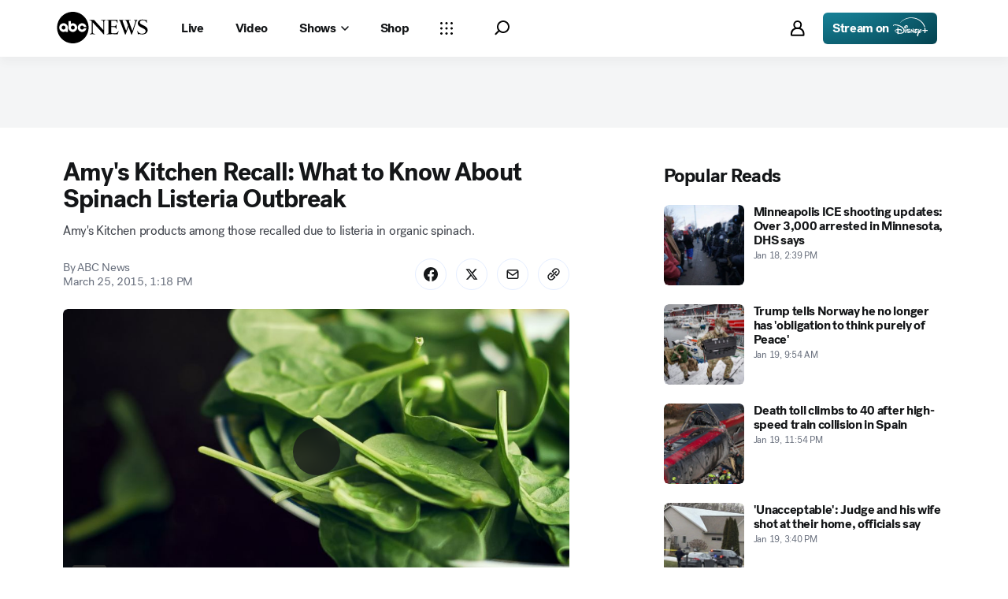

--- FILE ---
content_type: application/javascript
request_url: https://assets-cdn.abcnews.com/abcnews/3c1f91256c94-release-01-20-2026.4/client/abcnews/1648-98ac14ae.js
body_size: 35626
content:
(self.webpackChunkabcnews=self.webpackChunkabcnews||[]).push([[1648],{63237:function(e,t,r){"use strict";r.r(t),r.d(t,{__esModule:function(){return s},styles:function(){return i}});var a=r(52376),s=!0,i=r.n(a)()({BackgroundImage:{KDD:"hsDdd",DBl:"GpQCA",fxt:"lZur",qVv:"TmzDJ"},inlineBlock:{KDD:"awXxV"},zoom:{NIP:"ZAwe"},image:{fxt:"NqeUA",MiP:"iWsMV",jYE:"UzzHi",fHB:"FvQLF",jkG:"iLTd",VpE:"gSlSZ",wNx:"osmqx",qVv:"TmzDJ"},lowRes:{ssw:"reDgC",npO:"IYTvt"},highRes:{SAA:"HoXXr"},visible:{SAA:"wRmsm"},link:{fHB:"FvQLF",jkG:"iLTd",fxt:"NqeUA",jYE:"UzzHi",MiP:"iWsMV",ppu:"YOODG"}})},93271:function(e,t,r){"use strict";r.r(t),r.d(t,{__esModule:function(){return s},styles:function(){return i}});var a=r(52376),s=!0,i=r.n(a)()({Card:{KDD:"hsDdd",fxt:"lZur",yuT:"TPpRg",HVz:"NoUSU",Syd:"uMOq",XWy:"igcMP",ErV:"DtJWr",pDM:"QgBvn",ork:"DFdlJ"},Card__Elevated:{DBl:"JWnqE"},Card__Gallery:{DBl:"JWnqE"},backed:{HVv:"nkdHX"},contentBackedStacked:{ISb:"vQyvj",ZkX:"ZXUVE",OTL:"UPesc"},contentBackedStacked__Hover:{ISb:"ivobs"},contentBackedStacked__Pressed:{ISb:"gAjYU"},Card__Backed:{mmO:"anHUN"},Card__Backed__Dark:{mmO:"HOQgX"},Card__Backed__Hover:{mmO:"xYddy"},Card__Backed__Focus:{mmO:"qpokg",WLi:"ngvez"},Card__Backed__Pressed:{mmO:"upEWe",WLi:"nJtnF"},Card__Focus:{iSx:"yxhmM",NnS:"wgokj",vag:"lmcoc",UUx:"Lolak"},Card__Inline:{KDD:"VZTD",yIV:"QGHKv",awr:"VuOFc"},wrapper:{yIV:"QGHKv",ODe:"iVcn",KDD:"avodi",awr:"rEPuv",VLk:"ICwhc",iJu:"ibBnq"},contentMoreStoriesCard:{PHC:"pZwe",niK:"XcFxq"},contentWrapperInline:{vYT:"Bkgbl",jjC:"ZLXw",awr:"rEPuv",HVv:"kSqqG",xer:"rEBmF"},contentWrapperInlineLink:{awr:"HNQqj"},contentWrapperStackedLink:{vYT:"dVINO"},contentBackedInline:{niK:"OIyS",PHC:"bixLy",OTL:"cPgha"},focusMeta:{VPV:"kfhIU",KiH:"LeELJ",CRe:"lGLMN"},focusMetaDark:{VPV:"PsFhC",KiH:"qjFND",CRe:"QTJCZ"},hoverMeta:{qys:"rMTjw",ESd:"tRRwj",zmE:"pIWat",CnV:"iouIL"},hoverMetaDark:{qys:"fIIlY",ESd:"BEANd",zmE:"KQFtJ",CnV:"zipL"},pressedMeta:{xxQ:"bzCbB",Dzw:"NCBSU",akb:"qrEK",vcr:"nkUrE"},pressedMetaDark:{xxQ:"RNYXg",Dzw:"nzBWl",akb:"fFAFe"},immersiveMeta:{fHB:"FvQLF",KDD:"VZTD",awr:"rEPuv",ZkX:"WtILi",OTL:"rTBG",fxt:"NqeUA",ppu:"YOODG"},immersiveMetaNoDetailsActions:{PHC:"FfVOu"},stacked:{awr:"rEPuv",ZkX:"seFhp",OTL:"WtEci"},stackedBacked:{PHC:"uVBLp"},inline:{KDD:"VZTD"},inlineImage:{esc:"pJYTK"},imageWrapper:{fxt:"lZur"},figure:{KDD:"hsDdd",DBl:"GpQCA",fxt:"lZur",mrZ:"BOsoU",LEU:"YMZw",APW:"dihEb",Ynw:"srtah",mBq:"LmIPo",hBu:"JzlZQ"},imageStacked:{jFu:"kOMGa",sYq:"qiJyR"},imageInline:{jFu:"kOMGa",Fmz:"bpoDG"},imageFloating:{jFu:"nFtJ",Fmz:"GHKp",sYq:"awJgN",heg:"EuJtJ"},imageAutoSize:{FDr:"AgqWM",tBy:"Ehrde",Xdh:"zbHrA",awu:"oOrah"},figureInline:{jFu:"sUXwZ",Fmz:"qLSst",sYq:"Tphc",heg:"dDlKB",jjC:"jCA-DP",fxt:"lZur",eec:"gsGJc",PFG:"XifJd"},figureInline16x9:{awu:"VdHmR",eec:"gsPeM"},figureInline2x3:{awu:"rMQPT",eec:"ghXaO"},figureInline3x2:{awu:"QUSXm",eec:"QJgPL"},figureInline3x1:{awu:"vbvGH",eec:"tSJLO"},figureInline4x1:{awu:"OfUWZ",eec:"GiFWU"},figureInline3x4:{awu:"rMQPT",eec:"ghXaO"},figureInline1x1:{awu:"MWLZF",jsS:"PEVz",eec:"TucPs",Fmz:"iRFVw",heg:"zHngH",jFu:"qrShQ",sYq:"ZZxEf"},MediaOverlayWrapper16x9:{nMM:"nMMea",qNV:"kglHf",Xea:"zuRo"},MediaOverlayWrapper2x3:{nMM:"nMMea",qNV:"VZEjc",Xea:"zuRo"},MediaOverlayWrapper3x2:{nMM:"nMMea",qNV:"oxWPI",Xea:"zuRo"},MediaOverlayWrapper1x1:{nMM:"nMMea",qNV:"DeBtY",Xea:"zuRo"},immersive:{xer:"ENRZV",SOm:"RneNA",nMM:"nMMea",nmV:"HUUqs",cCs:"afvUV",SjE:"IqYrv",Kqr:"VeeKr",UmA:"GpGfl",kOk:"KScHo",DhN:"dAvpS",elU:"YPkqL"},immersiveLight:{ZRi:"ZRifP",yzI:"juqIh",iOe:"LWFYs",sHR:"piYIm",Qsc:"iGNt"},immersiveLightTint1:{Tfs:"yKYWP"},immersiveLightTint2:{Tfs:"aPAsc"},immersiveLightTint3:{Tfs:"QvVqB"},immersiveDark:{ZRi:"ZRifP",yzI:"juqIh",iOe:"LWFYs",sHR:"piYIm",Qsc:"lfJwv"},immersiveDarkTint1:{Tfs:"EUwyR"},immersiveDarkTint2:{Tfs:"ovbkq"},immersiveDarkTint3:{Tfs:"vAgaj"},immersive2x3:{iLk:"MBiMc",Utv:"LBSWK"},immersive3x4:{iLk:"xJIDy",Utv:"bNuZW"},immersive3x2:{iLk:"WJeEL",Utv:"UiPnw"},immersive16x9:{XFX:"vzjKJ",Utv:"ptLFG"},cardProgressBar:{fHB:"FvQLF",qVv:"ToNh",jkG:"iLTd",fxt:"NqeUA",jYE:"UzzHi"},mediaOverlayWrapper:{fxt:"NqeUA",MiP:"iWsMV",jkG:"iLTd",jYE:"UzzHi",eec:"bmjsw"},mediaOverlayWrapperStacked:{fHB:"FvQLF"},detailsActionsImmersive:{PHC:"PQZuE",ZkX:"VLitc",OTL:"ANdlY"},detailsActionsImmersiveNoLink:{esc:"rGwPE"},CardImage:{gLQ:"VbrfA",WnC:"zZsl",MRu:"kjmkg",Syd:"OwbFk",aCj:"QuuaM",qVv:"cBQOR"},CardImage_IndividualBorderRadius:{jFu:"tOHqz",sYq:"GfDiz",heg:"rCJMb",Fmz:"HxCWP"},CardImage__Hover:{YhJ:"ZgIgn"}})},7012:function(e,t,r){"use strict";r.r(t),r.d(t,{__esModule:function(){return s},styles:function(){return i}});var a=r(52376),s=!0,i=r.n(a)()({Details:{yIV:"RVPG",KDD:"cTzRP",awr:"UzlIl",VLk:"VXIwh",jlI:"hCp",fxt:"lZur",ppu:"YOODG"},dateTime:{KDD:"awXxV"},detailListWrapper:{KDD:"VZTD",awr:"rEPuv",esc:"ltDkr",awx:"QXDKT"},detailsList:{jOn:"tfFRZ",ODe:"zOGtW",KDD:"VZTD",lhL:"UeCOM",jkD:"RzKoN",gpy:"JEct",yIV:"YaqUo",MEa:"BedyR",niK:"UoVV",OTL:"WtEci",PHC:"dSKvB",ZkX:"seFhp"},detailsListDark:{RBs:"SgDwW",ODe:"yMeNe"},detail:{edk:"tuAKv",oCD:"fzeHv",ogd:"eSWW"},detailItem:{jkD:"RGoaN",xTE:"zUtsb"},detailItemRegular:{ODe:"fXDbq"},detailSpacer:{Zuf:"pHPfI",FxV:"SdBAb",hDX:"dAyoq",Wiq:"xBxr"},detailImage:{yIV:"mLASH",KDD:"VZTD",qVv:"Gmnhr",QWb:"IwWTn",WnC:"jKBwo"},detailCtas:{KDD:"VZTD",esc:"EmSkh",VLk:"yXaxe",JEw:"ZnHKW",HVv:"BINFW",whU:"YJPbO"},detailCtaItem:{rrz:"UbGlr",awx:"VSFOJ",UIk:"FuEs",kvh:"jeKuD",Zuf:"Klzeu",oAp:"iWpVP",wlX:"Sbjb",xNw:"uQKa-d",Ezg:"TMFZ"},DetailsMeta__DescriptionBelow:{niK:"SQFkJ"},detailContentAffiliation:{esc:"Oxxfv",CPk:"VcCmT",bAz:"uStO",Vko:"xBAX",fnS:"gHcrq",WnC:"PasxK",qTL:"SkfdE",hwh:"uTOAb",itn:"aLTxU"}})},33604:function(e,t,r){"use strict";r.r(t),r.d(t,{__esModule:function(){return s},styles:function(){return i}});var a=r(52376),s=!0,i=r.n(a)()({Gallery:{hLp:"uGHbk"},GalleryContainer:{mmO:"XthkA",Syd:"TGBnE",eBF:"VuQAx",VGu:"Ydfl",rrz:"GbOxz",fxt:"dBqGN",FLx:"nbrgV",qLJ:"JqMGV",eiJ:"bacNQ",ohy:"CoqvJ",ALc:"UElbh",VVg:"fNrir",xJt:"HwLVL"},GalleryContainer__ShowArrows:{FLx:"iyldQ",qLJ:"EpvJc"},GalleryHeader:{JEw:"AKAHB"},GalleryHeaderText:{jkD:"DGPjg",ewt:"wTtFS",VLk:"yaNF",esc:"FVIZ",QWb:"JsqvN",JEw:"RWInh"},GalleryHeaderDescription:{jkD:"vHQns"},GalleryArrow:{tFa:"rXOOs",Ycp:"GcWpF",TZD:"SmkpF",EjO:"lbqTJ",Ctj:"HyyXt",QzO:"LbQqJ",ltC:"kRKa-d",rem:"xNwOd",hgm:"yDMMR",nAu:"ycHOt",rbS:"eTvGZ",KUN:"JwDCd",oJN:"KaKTF",hoW:"RuzSd",puo:"MvILg",eXJ:"doMjn",Lek:"qqBbC",ctW:"tKHs",XaC:"uTneh",SAA:"ccwzg",Syd:"VsJka",qVT:"zwpdZ",EsZ:"zkYE",Gph:"A-DlBt",aVT:"ovYup"},GalleryAutoPlayControl:{KDD:"NzyJW"},GalleryWrapper:{rrz:"suKNX",KDD:"VZTD",jkG:"iLTd",HVv:"jIRH",niK:"sWZE",fxt:"AAtaa",jYE:"UzzHi",BCT:"FpGwl",hLp:"LvMeO"},GalleryWrapper__Counter:{HVv:"CLwPV"},GalleryImageWrapper:{fHB:"jhUci",KDD:"VXMgX",jkG:"uQHle",fxt:"qSKXd",jYE:"WwZcy",MiP:"JnQUy",eec:"bKaue",ppu:"tyDRZ"},GalleryImage:{fHB:"FGWBh",jkG:"xBeoR",PFG:"qNpPy",jsS:"lXDCk",awu:"WjXg",fxt:"RopXG",jYE:"kmLsR",MiP:"bikB",nMM:"uEBbE",cCs:"icHVz",nmV:"FAoGs",SjE:"UUPFw",TfG:"SfOwA",SOm:"TQkkk",Kqr:"fmLLj",eoM:"NAnzU"},GalleryImageRatio:{qVv:"liGUL",DBl:"OuZVC",fxt:"rYAqg"},GalleryImageRatio1x1:{PHC:"qBpmZ"},GalleryImageRatio2x3:{PHC:"opJl"},GalleryImageRatio3x2:{PHC:"efFOC"},GalleryImageRatio3x4:{PHC:"kjKNU"},GalleryImageRatio4x3:{PHC:"qVkhB"},GalleryImageRatio4x5:{PHC:"uzCpP"},GalleryImageRatio5x2:{PHC:"DQKSr"},GalleryImageRatio16x9:{PHC:"wwAqw"},GalleryCounter:{KDD:"VZTD",HVv:"jIRH",yIV:"mLASH",mmO:"JVXcV",Syd:"JJXwm",SAA:"ccwzg",xer:"LAaZu",fxt:"fcwly",jYE:"Bgrah",MiP:"vBNRl",qVv:"yMjpq",bau:"gWRci",jmr:"aNnIu",Qvw:"GDslh",hRa:"LySgF",wwk:"vTlly",uqW:"ZNUKw",UMU:"tBbCF"},GalleryCounterText:{ODe:"PcXpC",jkD:"UhXaY",ROf:"Cfypo",ewt:"YdpoB"},GalleryPaginationDots:{mmO:"WPpZh",Syd:"vZHJR",qVv:"kDSxb",HVv:"UdONg",VLk:"dCIOf",SAA:"ccwzg",DBl:"DStGo",bau:"gWRci",jmr:"aNnIu",Qvw:"GDslh",oCD:"CuJpq",MQk:"OVEqF",mrn:"RjIuw",jgO:"fSKxW",tTA:"WFjCC",niK:"gjjeA",OTL:"iCEKb",PHC:"QspJs",ZkX:"UQKFE"},GalleryCaption:{VLk:"QYtBu",EHq:"rvnTO",xdo:"oFvou",xXN:"YNxlE",zbw:"pxkVq",zFX:"tWrXp"},GalleryExternalPagination:{yIV:"mLASH",KDD:"VZTD",HVv:"jIRH",jlI:"OptIo",fxt:"lZur"},GalleryExternalCounter:{Drc:"JOkQt",fxt:"NqeUA",jYE:"UzzHi"},ExpandButton:{SAA:"ccwzg"},ExpandableImage:{rrz:"UbGlr"}})},46491:function(e,t,r){"use strict";r.r(t),r.d(t,{__esModule:function(){return s},styles:function(){return i}});var a=r(52376),s=!0,i=r.n(a)()({ExpandButton:{oLr:"xjUSk",tFa:"NatTH",fxt:"NqeUA",MiP:"dZTKY",jYE:"QMxMQ",qVv:"XbEWk",eec:"hswTp",aCj:"nkbp",ODe:"lIDy",Syd:"hUQGO",bau:"gWRci",jmr:"aNnIu",Qvw:"GDslh",ldE:"LpcJi",Ozj:"wardV",lkp:"kcRqD",VhI:"fhCRd",qmx:"MYLFX",dez:"RkJsE",iJZ:"iEOQC",uqW:"yaNWn",UMU:"ZUpvj"}})},63001:function(e,t,r){"use strict";r.r(t),r.d(t,{__esModule:function(){return s},styles:function(){return i}});var a=r(52376),s=!0,i=r.n(a)()({GalleryControls:{yIV:"mLASH",rom:"RRvbN",KDD:"VZTD",WTN:"OVlEG"},slideDetails:{jkD:"tIWM",ROf:"NxJgs",ewt:"DyvaZ",KDD:"VZTD",HVv:"jIRH",krE:"IvmNJ",eug:"ODbzI",Qlt:"zaIZR",XtA:"rFMyh"},number:{KDD:"VZTD",HVv:"jIRH"},numberFirst:{QWb:"CFZbp"},numberLast:{esc:"nxCMW"}})},72257:function(e,t,r){"use strict";r.r(t),r.d(t,{__esModule:function(){return s},styles:function(){return i}});var a=r(52376),s=!0,i=r.n(a)()({GridView:{czY:"doeow",jjZ:"tPrkX",KDD:"Kiog",MiT:"ZaRVE",TGu:"qYfWS",lDB:"cHyST",eec:"bmjsw",HZc:"mubJA",mTu:"WlcJ",yIV:"mLASH",jsS:"zhkiQ",hQZ:"IRwwZ",Cco:"qaaWT",knW:"BBwO",FfK:"zOQnS",GLA:"uVLUm",WFn:"yyZqB",niK:"eTtTr",OTL:"BxWAG",PHC:"CyPQj",ZkX:"urAUB",VLk:"lqtkC",QWb:"glxIO",JEw:"HfYhe",esc:"vUYNV"},item:{XRg:"XiXVm",soD:"rGbDS",mmO:"FDRJm",DBl:"GpQCA",niK:"SELFd",fxt:"lZur",mhE:"jMoJf",rrz:"UbGlr",qYR:"TuOBU",FGD:"lknPn"},active:{iSx:"VTMBt",XTj:"NWzW"},image:{uVG:"DXqUA",fxt:"NqeUA",MiP:"iWsMV",fHB:"FvQLF",jYE:"UzzHi",jkG:"iLTd",eec:"bmjsw",qVv:"TmzDJ"}})},30997:function(e,t,r){"use strict";r.r(t),r.d(t,{__esModule:function(){return a},keyframes:function(){return s}}),r(52376);var a=!0,s=void 0},1980:function(e,t,r){"use strict";r.r(t),r.d(t,{__esModule:function(){return s},styles:function(){return i}});var a=r(52376),s=!0,i=r.n(a)()({ImageViewer:{Lle:"MzrIq",Aas:"rXImY",BdM:"ynzSQ",bny:"AYAsA",HdL:"zaBIZ",wxN:"qPqca",kfd:"ZSJvQ",PLM:"onwzQ",Ycp:"YAkFk",TZD:"pQKXc",EjO:"zyYKM",Ctj:"FNWTR",QzO:"XHCrR",Bfj:"zGatJ",ltC:"vcjMx",KUN:"awRsN",hgm:"SnUxt",KRG:"JYYNN",Ihu:"ksVAm",mhv:"BdWJq",ppu:"EmFkb",mmO:"vPzsG",ODe:"jgZC",fxt:"rvYqt",KDD:"VZTD",awr:"rEPuv",MiP:"iWsMV",fHB:"FvQLF",jkG:"iLTd",jYE:"UzzHi",DBl:"GpQCA",awu:"UVZCZ",qVT:"VNpoA",EsZ:"kHowk",Gph:"EDXkQ",aVT:"YruVp",Zes:"xlhLL",pJd:"Vvbnr",JgO:"FNHxj",MdQ:"xrdDT"},animate:{HZc:"gWofy"},toolbar:{fxt:"lZur",xer:"TySFt"},toolbarHeader:{yIV:"mLASH",KDD:"VZTD",HVv:"CLwPV",qVv:"NrBsK",ppu:"UIRKr",qHF:"yGxRo",IfL:"avkpJ",aJy:"fEYFt",oKp:"GsaGe",LHK:"fOefI",uho:"wkLIA",MRW:"AikG",Lkn:"QlxJt",LBs:"BPYnz",Viq:"KjgPP",aGj:"ZIKBd",kqB:"MTabb"},toolbarHeaderGridView:{qHF:"rLQQX"},toolbarHeaderWCaption:{Lkn:"giPaM",LBs:"rsmIu"},toolbarFooter:{yIV:"mLASH",fxt:"NqeUA",fHB:"FvQLF",jkG:"iLTd",jYE:"UzzHi",qVv:"NrBsK",DEv:"ijrYm",PQx:"ScaGV"},toolbarFooterGridView:{DEv:"hzXwo"},slide:{eec:"bmjsw"},closeBtn:{},captionToggle:{ATu:"gBMct",jkD:"idNaC",ewt:"uJDAZ",fxt:"NqeUA",jYE:"Figxs"},gridToggle:{ATu:"KJba-D",jkD:"vuZE",ewt:"CAUEf",jmM:"MjMeT",TtI:"QwyGj",eyA:"FJgDF",krH:"fWXqe"},gridToggleActive:{eyA:"FJgDF",krH:"fWXqe"},totalImages:{jkD:"FOKXq",ODe:"cpvoJ",WTN:"qpeRR",ROf:"euOWy",ewt:"mRHpL"},slideDetails:{DEv:"uCNn",PQx:"RAXDj"},galleryArrows:{jmr:"miHog",Qvw:"uEDQc",bau:"rWwxu"},galleryArrowsHidden:{SAA:"HoXXr"},galleryArrowsVisible:{SAA:"wRmsm"}})},10390:function(e,t,r){"use strict";r.r(t),r.d(t,{__esModule:function(){return s},styles:function(){return i}});var a=r(52376),s=!0,i=r.n(a)()({View:{iab:"mhFS",Cpx:"CTSpS",mmO:"vPzsG",ODe:"jgZC",KDD:"VZTD",HVv:"jIRH",awx:"oOmRn",DBl:"GpQCA",fxt:"lZur",eec:"bmjsw",HZc:"BGjy",yZd:"Htnzx",tRY:"fqvBS",BuC:"vzGeY",rzc:"mLwct",Jgj:"ilnrB",iex:"pWDoc",qmQ:"fEcEc",pWQ:"NHdGX",WBR:"nzIgr",IFo:"dfZve",rhQ:"LwaIs",pUR:"VlTV",aUg:"DxVzt",Cnc:"gdQGn",Krx:"tkafo",xmR:"tfkzU",pQe:"czQYD",RRb:"uHeyF",pYD:"ypgcV",KHs:"tUGrr",Yok:"DUyGI",PEc:"xnEFN",pao:"UJYIF",dTu:"yXdpG",peB:"doyHb",SgS:"Itrbg",sLb:"lcpPw",lqC:"FrYSU",uya:"fhvnw",WAN:"tSDMO",QEh:"PbFrl"},ViewWCaption:{rhQ:"ifLSt",IFo:"nDLaj",SgS:"CiCPA",KHs:"jwUMm"},ViewWExpandedCaption:{LBs:"kQLBK"},figure:{fxt:"lZur",DEv:"uCNn",foI:"pOfua",Viq:"lVkMD",tfn:"yXmXo",AjO:"vcybW",PQx:"ScaGV",RSD:"kJRIZ",DGN:"Xmims",aGj:"anly",NRk:"nLnyV",qhW:"rpYhZ",kuE:"dYTjh",KHO:"zaCvz",CuY:"HKcyL",XtA:"qPPT",jKe:"mfpTT",Qlt:"YXQIc",VLk:"lqtkC",QWb:"HkWF",JEw:"HfYhe",esc:"kGyAC"},figureWCaption:{RSD:"PlnlM",KHO:"zzDDh"},image:{qVv:"TmzDJ",uVG:"tSBDB",mhE:"dDRbv",eec:"bmjsw",ppu:"fwTTR",wyp:"XGCsJ",aJy:"fEYFt",qHF:"yGxRo",oKp:"GsaGe",IfL:"avkpJ",LHK:"fOefI",uho:"wkLIA",MRW:"pGXfu",kqB:"wyTrX",Ksm:"AqIiF","a-D":"wDfoA",aGj:"anly"},imageWCaption:{"a-D":"PBEw"},captionContainer:{Zru:"aCGmr",yBN:"FrJOH",ODe:"HcBZz",KDD:"VZTD",SAA:"wRmsm",jmr:"miHog",Qvw:"uEDQc",ppu:"UAEE",qoO:"eimNO",wyp:"XGCsJ",aJy:"fEYFt",qHF:"yGxRo",oKp:"GsaGe",Lkn:"giPaM",MRW:"AikG",WAB:"dBJPJ",lxu:"sdXxT",RCd:"aMonE",Ogb:"bLWDj",Xly:"uJkzL",AjO:"nrzC",kqB:"MTabb",EmO:"OTocZ",NRk:"ZKMel",aGj:"cFiLX"},captionContainerHide:{SAA:"HoXXr",mNU:"RGWW",Lkn:"iyFus",aGj:"JyUHh"},caption:{awu:"tDZif",Sbv:"ZzdWS",DrP:"nbiDK",aik:"kNvTK",rQA:"LWMbF","a-D":"nqMKc",Zoo:"cBztm"},captionTruncationWrapper:{jsS:"iHpuG",mTu:"WlcJ",fxt:"lZur",Ksm:"wycmO",Zoo:"fzzn"},cursor:{rrz:"UbGlr"}})},96706:function(e,t,r){"use strict";r.r(t),r.d(t,{__esModule:function(){return s},styles:function(){return i}});var a=r(52376),s=!0,i=r.n(a)()({Link:{ODe:"zZygg",rrz:"UbGlr",iJu:"iFzkS",mmO:"qdXbA",KDD:"WCDhQ",qVv:"DbOXS",eec:"tqUtK",hUD:"GpWVU",FZV:"iJYzE"},hasIcon:{yIV:"mLASH",KDD:"gYkWv",JwR:"wqKSj"},iconAfter:{esc:"FqQij",KDD:"hsDdd"},iconBefore:{QWb:"TJBcA",KDD:"hsDdd"},hover:{PTe:"OEiVX",AOY:"OABZq",uAH:"ZKjZc"},focus:{rmL:"QzjLz",DAU:"hoXla",cTq:"LWMCL",UMk:"OQoGX",Zuw:"RRZEf",kzV:"AsANu",zSG:"RGmAb",Ovc:"WevEd",BEz:"bDyH"},focusOffset:{rmL:"QzjLz",Zuw:"LRKmh",kzV:"aIfnN"},pressed:{ODe:"EzkTe",QGP:"uNkTf",hUD:"OcWqX"},disabled:{ODe:"nztKE",iJu:"ixQfr",rrz:"IuOWw"}})},55260:function(e,t,r){"use strict";r.r(t),r.d(t,{__esModule:function(){return s},styles:function(){return i}});var a=r(52376),s=!0,i=r.n(a)()({Indicator:{yIV:"jrFcb",mmO:"alpBp",ODe:"qYRtM",KDD:"VZTD",jkD:"iplEy",ZkX:"ZTOJs",OTL:"LGXlc",niK:"ghFuI",PHC:"nJuI",qVv:"qdBGK"},indicatorImage:{mmO:"FDRJm"}})},86521:function(e,t,r){"use strict";r.r(t),r.d(t,{__esModule:function(){return s},styles:function(){return i}});var a=r(52376),s=!0,i=r.n(a)()({MediaOverlay:{fHB:"FvQLF",KDD:"Kiog",lDB:"nqKDn",bNu:"ZzBIP",jkG:"iLTd",xer:"vkoLi",fxt:"NqeUA",jYE:"UzzHi",MiP:"iWsMV"},MediaOverlayMedia:{lDB:"plDT"},gridItem:{KDD:"VZTD"},topLeft:{yIV:"oimqG"},topLeftIndicator:{aCj:"aIsY",IcI:"qfQwf",OqY:"YrfeA",Syd:"ILYAY",ROf:"kJgPO",ewt:"kOnH",VLk:"jPWEl",zVj:"wOwkv",Vbk:"fgXOn",Pvs:"elhb",lfd:"ouOVX",mfd:"kHgIt",mEJ:"GwmMJ",hmS:"DPIyB",lPS:"sNlJQ"},topRight:{yIV:"oimqG",HVv:"CLwPV"},topRightIndicator:{},bottomLeft:{yIV:"KXlJ"},bottomLeftIndicator:{esc:"OVdeZ",JEw:"fyVGd"},bottomRight:{yIV:"KXlJ",HVv:"CLwPV"},bottomRightIndicator:{aCj:"harbb",IcI:"Sodlw",jkD:"gUAVU",zVj:"VCsbU",Vbk:"moVSc",Pvs:"CcyIA",lfd:"zbfhg",mEJ:"pmMbq",hmS:"ulZeK",fxt:"JkTCi",MiP:"xrMDe",jkG:"ZCIKy",jYE:"IsnhS",fHB:"ZvvPK",Syd:"PMWMn",esc:"dRcUW",JEw:"TNwJS",QWb:"BtZwG"},center:{igP:"oROdv",XFX:"HOAIM",HVv:"jIRH",yIV:"mLASH"},media:{VLk:"GYydp",QWb:"glxIO",JEw:"paZQx",esc:"vUYNV"},mediaIcon:{mmO:"pwZNk",SAA:"CgdiK",Syd:"dIEoT",qVv:"TmzDJ",eec:"aSDfA",WGC:"RBgqn",Avx:"jnqra"},mediaMediumCompact:{qVv:"XQUhK",eec:"CmHWa"},mediaMediumRegular:{qVv:"SQyPS",eec:"kXEPm"},mediaLargeCompact:{qVv:"fiKAF",eec:"NOpHA"},mediaLargeRegular:{qVv:"LIUHz",eec:"cdHdi"},mediaXLargeCompact:{qVv:"fiKAF",eec:"NOpHA"},mediaXLargeRegular:{qVv:"JhJDA",eec:"heaNR"}})},42112:function(e,t,r){"use strict";r.r(t),r.d(t,{__esModule:function(){return s},styles:function(){return i}});var a=r(52376),s=!0,i=r.n(a)()({Meta:{KDD:"VZTD",awr:"rEPuv",awx:"QXDKT"},simpleIndicators:{KDD:"VZTD",awr:"HNQqj",niK:"QBuju",OTL:"SHKi",PHC:"nCIGi",ZkX:"NxHUa",mmv:"sJErG",ISb:"nJjCu",eec:"dlVQH"},stacked:{niK:"sAjcO"},main:{VLk:"CJAFL",JEw:"gDeX"},body:{sam:"PFoxV",KDD:"eBpQD",jkD:"KMxLo",ewt:"PbjJ",DBl:"GpQCA",edk:"tuAKv",VLk:"zuqUq",QWb:"WTxSK",JEw:"HxnoC",esc:"JmHQS",ODe:"KlMT",xTE:"BEWVm"},richText:{RyU:"vECXd"},bodyTruncate:{Wta:"ZiPPP",edk:"tuAKv"},headline:{sam:"PFoxV",KDD:"eBpQD",jkD:"rcQBv",xTE:"bQtjQ",ODe:"lQUdN",DBl:"GpQCA",PFG:"mAkiF",ROf:"FvMyr",ewt:"WvoqU"},headlineTruncate:{Wta:"nPLLM",edk:"tuAKv"},subtitle:{ODe:"OqqjT",sam:"PFoxV",KDD:"eBpQD",jkD:"fZrHq",DBl:"GpQCA",JEw:"lZsYi",VLk:"lkzRK",esc:"soMma",QWb:"MbHDC",ROf:"KdWtx"},tag:{yIV:"mLASH",KDD:"VZTD",lhL:"UeCOM",jkD:"wSnmx",esc:"ltDkr",VLk:"MjHGf",JEw:"rmiAn",ODe:"vvBSK"},tagItem:{JEw:"wXbPV",esc:"YAJid"},tagItemText:{ewt:"wPGsL"},tagItemBadge:{},tagItemImage:{gRX:"NymAN"},tagIcon:{yIV:"mLASH",KDD:"VZTD",qVv:"fGnbw",QWb:"KXtv",DBl:"GpQCA",eec:"KaNOk",Zeo:"XhZXY",aun:"ZBINQ"},tagImage:{KDD:"VZTD",QWb:"IwWTn",gRX:"xurEa"},immersive:{fHB:"FvQLF",PHC:"hGpT",ZkX:"fOQuj",OTL:"brhSz",niK:"inezV",fxt:"NqeUA",ppu:"XzpYp"},dark:{nPD:"GFCVr",fSi:"aNfxH",aUL:"WAxtr",Bhu:"kYnwv"},indicators:{esc:"VgNyT",QWb:"RZITK",ODe:"TphzH",KDD:"WZxmx",yIV:"dWIDw",HVv:"ZxQhU"}})},69336:function(e,t,r){"use strict";r.r(t),r.d(t,{__esModule:function(){return s},styles:function(){return i}});var a=r(52376),s=!0,i=r.n(a)()({ProgressBar:{aCj:"IKCy"},ProgressBar__Horizontal:{mhE:"tyGaL"},ProgressBar__Vertical:{mhE:"xYxW",eec:"YRByo"},ProgressBarStriped:{szs:"HsyjS",wNx:"dPlRo"},ProgressBarParent:{KDD:"VZTD",yIV:"QGHKv",DBl:"GpQCA",aCj:"KnguK"},ProgressBarParent__Horizontal:{qVv:"BIcsh"},ProgressBarParent__Vertical:{qVv:"NPGDR",eec:"fDUVJ"}})},89988:function(e,t,r){"use strict";r.r(t),r.d(t,{__esModule:function(){return s},styles:function(){return i}});var a=r(52376),s=!0,i=r.n(a)()({Surface:{mmO:"liAe",Syd:"zpZVw",ODe:"zYIfP",DBl:"pYgZk"},"elevation-0":{noy:"Mxrkk"},"elevation-10":{noy:"NGQR"},"elevation-30":{noy:"BqBbn"},"elevation-50":{noy:"wlrkF"}})},21725:function(e,t,r){"use strict";r.r(t),r.d(t,{__esModule:function(){return s},styles:function(){return i}});var a=r(52376),s=!0,i=r.n(a)()({DateTime:{jkD:"jTKbV",ewt:"zIIsP",ODe:"pCRh"}})},27943:function(e,t,r){"use strict";r.r(t),r.d(t,{__esModule:function(){return s},styles:function(){return i}});var a=r(52376),s=!0,i=r.n(a)()({default:{DBl:"GpQCA",fxt:"lZur"},noPadding:{PHC:"xEaXw"},absoluteFill:{fHB:"FvQLF",jkG:"iLTd",fxt:"NqeUA",jYE:"UzzHi",MiP:"iWsMV"},aspectRatio1x1:{PHC:"oVsVV"},aspectRatio2x3:{PHC:"Lomrk"},aspectRatio3x2:{PHC:"gIjeL"},aspectRatio3x1:{PHC:"aLosI"},aspectRatio3x4:{PHC:"hMRdj"},aspectRatio4x1:{PHC:"ncZXj"},aspectRatio4x3:{PHC:"lIngG"},aspectRatio4x5:{PHC:"IZbIK"},aspectRatio5x2:{PHC:"dEOtY"},aspectRatio5x4:{PHC:"a-DVqs"},aspectRatio9x16:{PHC:"aINUS"},aspectRatio16x9:{PHC:"Rnci"},aspectRatio58x13:{PHC:"aVQWH"}})},89905:function(e,t,r){"use strict";r.r(t),r.d(t,{__esModule:function(){return s},styles:function(){return i}});var a=r(52376),s=!0,i=r.n(a)()({Sticky:{fxt:"pNwJE"}})},24017:function(e){e.exports={key:"arrows-chevronLeft",paths:[{d:"M7.707.293a1 1 0 010 1.414L2.414 7l5.293 5.293a1 1 0 11-1.414 1.414l-6-6a1 1 0 010-1.414l6-6a1 1 0 011.414 0z",fill:"currentColor",clipRule:"evenodd",fillRule:"evenodd"}],viewBox:"0 0 8 14",title:"Chevron Left"}},63251:function(e){e.exports={key:"arrows-chevronRight",paths:[{d:"M.293.293a1 1 0 000 1.414L5.586 7 .293 12.293a1 1 0 101.414 1.414l6-6a1 1 0 000-1.414l-6-6a1 1 0 00-1.414 0z",fill:"currentColor",clipRule:"evenodd",fillRule:"evenodd"}],viewBox:"0 0 8 14",title:"Chevron Right"}},68867:function(e){e.exports={key:"groups-gridSquare9",paths:[{d:"M0 1.333C0 .597.597 0 1.333 0h4.444C6.513 0 7.11.597 7.11 1.333v4.444c0 .736-.597 1.333-1.333 1.333H1.333A1.333 1.333 0 010 5.777V1.333zM0 26.222c0-.736.597-1.333 1.333-1.333h4.444c.736 0 1.333.597 1.333 1.333v4.444c0 .736-.597 1.333-1.333 1.333H1.333A1.333 1.333 0 010 30.666v-4.444zM0 13.778c0-.736.597-1.333 1.333-1.333h4.444c.736 0 1.333.597 1.333 1.333v4.444c0 .736-.597 1.333-1.333 1.333H1.333A1.333 1.333 0 010 18.222v-4.444zM12.444 1.333c0-.736.597-1.333 1.333-1.333h4.444c.736 0 1.333.597 1.333 1.333v4.444c0 .736-.597 1.333-1.333 1.333h-4.444a1.333 1.333 0 01-1.333-1.333V1.333zM12.444 26.222c0-.736.597-1.333 1.333-1.333h4.444c.736 0 1.333.597 1.333 1.333v4.444c0 .736-.597 1.333-1.333 1.333h-4.444a1.333 1.333 0 01-1.333-1.333v-4.444zM12.444 13.778c0-.736.597-1.333 1.333-1.333h4.444c.736 0 1.333.597 1.333 1.333v4.444c0 .736-.597 1.333-1.333 1.333h-4.444a1.333 1.333 0 01-1.333-1.333v-4.444zM24.889 1.333c0-.736.597-1.333 1.333-1.333h4.444c.736 0 1.333.597 1.333 1.333v4.444c0 .736-.597 1.333-1.333 1.333h-4.444a1.333 1.333 0 01-1.333-1.333V1.333zM24.889 26.222c0-.736.597-1.333 1.333-1.333h4.444c.736 0 1.333.597 1.333 1.333v4.444c0 .736-.597 1.333-1.333 1.333h-4.444a1.333 1.333 0 01-1.333-1.333v-4.444zM24.889 13.778c0-.736.597-1.333 1.333-1.333h4.444c.736 0 1.333.597 1.333 1.333v4.444c0 .736-.597 1.333-1.333 1.333h-4.444a1.333 1.333 0 01-1.333-1.333v-4.444z",fill:"currentColor",clipRule:null,fillRule:null}],viewBox:"0 0 32 32",title:"Grid Square 9"}},30525:function(e){e.exports={key:"view-maximize",paths:[{d:"M32 8v1.52h4.359L32.3 13.58l-4.06 4.061L29.3 18.7l1.059 1.06 4.061-4.06 4.06-4.059V16h3.04V6.48H32V8M13.579 32.3L9.52 36.36V32H6.48v9.52H16v-3.04h-4.359l4.06-4.061 4.06-4.06L18.7 29.3l-1.061-1.059-4.06 4.059",fill:"currentColor",clipRule:null,fillRule:null}],viewBox:"0 0 48 48",title:"Maximize"}},63563:function(e,t,r){"use strict";t.__esModule=!0,t.BackgroundImage=void 0;var a=r(38416),s=r(27424),i=function(e,t){if(null===e||"object"!=typeof e&&"function"!=typeof e)return{default:e};var r=b(true);if(r&&r.has(e))return r.get(e);var a={},s=Object.defineProperty&&Object.getOwnPropertyDescriptor;for(var i in e)if("default"!==i&&Object.prototype.hasOwnProperty.call(e,i)){var n=s?Object.getOwnPropertyDescriptor(e,i):null;n&&(n.get||n.set)?Object.defineProperty(a,i,n):a[i]=e[i]}return a.default=e,r&&r.set(e,a),a}(r(67294)),n=r(45697),o=r(34248),l=r(57147),c=r(21800),d=r(42916),u=r(20151),p=r(63237),y=r(85893);function b(e){if("function"!=typeof WeakMap)return null;var t=new WeakMap,r=new WeakMap;return(b=function(e){return e?r:t})(e)}function f(e,t){var r=Object.keys(e);if(Object.getOwnPropertySymbols){var a=Object.getOwnPropertySymbols(e);t&&(a=a.filter((function(t){return Object.getOwnPropertyDescriptor(e,t).enumerable}))),r.push.apply(r,a)}return r}function v(e){for(var t=1;t<arguments.length;t++){var r=null!=arguments[t]?arguments[t]:{};t%2?f(Object(r),!0).forEach((function(t){a(e,t,r[t])})):Object.getOwnPropertyDescriptors?Object.defineProperties(e,Object.getOwnPropertyDescriptors(r)):f(Object(r)).forEach((function(t){Object.defineProperty(e,t,Object.getOwnPropertyDescriptor(r,t))}))}return e}var m="sr-only",O="center",g=e=>{var t=e.altText,r=e.ariaLabel,a=e.children,n=void 0===a?null:a,o=e.className,b=e.disableFocus,f=void 0!==b&&b,g=e.height,h=void 0===g?null:g,j=e.href,T=void 0===j?null:j,x=e.linkId,w=void 0===x?null:x,P=e.fallbackSrc,D=void 0===P?null:P,k=e.opacityTime,C=void 0===k?".5s":k,I=e.ratio,M=void 0===I?"16x9":I,_=e.src,R=void 0===_?"":_,N=e.srcLowRes,S=void 0===N?"":N,A=e.style,E=void 0===A?null:A,L=e.target,V=void 0===L?null:L,W=e.title,B=e.type,H=void 0===B?"div":B,G=e.width,z=void 0===G?null:G,F=e.x,q=void 0===F?O:F,K=e.y,Z=void 0===K?O:K,U=e.zoom,Q=void 0===U||U,J=e.zoomTime,Y=void 0===J?".25s":J,X=(0,i.useState)(!1),$=s(X,2),ee=$[0],te=$[1],re=(0,i.useState)(),ae=s(re,2),se=ae[0],ie=ae[1],ne=H,oe=t||W,le=l(p.styles.BackgroundImage,Q&&p.styles.zoom,(z||h)&&p.styles.inlineBlock,o),ce={backgroundPosition:"".concat(q," ").concat(Z),height:h?"".concat(h,"px"):null,width:z?"".concat(z,"px"):null},de=l([p.styles.image,p.styles.lowRes]),ue=S&&c({},[ce,{backgroundImage:'url("'.concat(S,'")')}]),pe=l(p.styles.image,p.styles.highRes,se&&p.styles.visible),ye=R?c({},[ce,{backgroundImage:'url("'.concat(se,'")'),transition:"transform ".concat(Y," ease, opacity ").concat(C," ease")}]):{},be={};!T&&t&&(be={role:"img","aria-label":t});var fe=(0,i.useCallback)((()=>{var e=new Image;e.onload=function(){ie(e.src),e.onload=null,e.onerror=null,e=null},e.onerror=function(){D&&e.src!==D?e.src=D:(te(!0),e.onload=null,e.onerror=null,e=null)},R?e.src=R:D&&(e.src=D)}),[R,D]);return(0,i.useEffect)((()=>{fe()}),[fe]),ee?null:(0,y.jsxs)(ne,{className:le,"data-testid":"prism-background-image",children:[T&&!f&&(0,y.jsx)(d,{className:p.styles.link,href:T,id:w,target:V,"aria-label":r,children:(t||W)&&(0,y.jsx)("span",{className:m,children:oe})}),T&&f&&(0,y.jsx)("div",{className:p.styles.link,id:w,"aria-label":r,children:(t||W)&&(0,y.jsx)("span",{className:m,children:oe})}),T&&f&&(0,y.jsx)("div",{className:p.styles.link,id:w,"aria-label":r,children:(t||W)&&(0,y.jsx)("span",{className:m,children:oe})}),(0,y.jsx)(u,{ratio:z||h?"auto":M,height:h,width:z,style:E}),S&&(0,y.jsx)("span",{className:de,style:ue}),R&&se&&(0,y.jsx)("span",v({className:pe,style:ye},be)),n]})};t.BackgroundImage=g,g.propTypes={altText:n.string,ariaLabel:n.string,children:n.node,className:n.oneOfType([o.PropTypes.objectOrObservableObject,o.PropTypes.arrayOrObservableArray,n.string]),disableFocus:n.bool,height:n.oneOfType([n.number,n.string]),href:n.string,linkId:n.string,fallbackSrc:n.string,opacityTime:n.string,ratio:n.string,src:n.string,srcLowRes:n.string,style:o.PropTypes.objectOrObservableObject,target:n.string,title:n.string,type:n.string,width:n.oneOfType([n.number,n.string]),x:n.string,y:n.string,zoom:n.bool,zoomTime:n.string}},60007:function(e,t,r){"use strict";t.__esModule=!0,t.default=void 0;var a=r(63563);t.default=a.BackgroundImage,e.exports=t.default},74022:function(e,t,r){"use strict";t.__esModule=!0,t.Card=void 0;var a=r(38416),s=r(70215),i=function(e,t){if(null===e||"object"!=typeof e&&"function"!=typeof e)return{default:e};var r=P(true);if(r&&r.has(e))return r.get(e);var a={},s=Object.defineProperty&&Object.getOwnPropertyDescriptor;for(var i in e)if("default"!==i&&Object.prototype.hasOwnProperty.call(e,i)){var n=s?Object.getOwnPropertyDescriptor(e,i):null;n&&(n.get||n.set)?Object.defineProperty(a,i,n):a[i]=e[i]}return a.default=e,r&&r.set(e,a),a}(r(67294)),n=r(45697),o=r(34248),l=r(57147),c=r(42916),d=r(27212),u=r(538),p=r(5176),y=r(30941),b=r(82697),f=r(80214),v=r(41741),m=r(42282),O=r(96885),g=r(242),h=r(69605),j=r(93271),T=r(82450),x=r(85893),w=["actions","additionalDetails","colorMode","badgeIcon","body","bodyRichText","children","className","contentClassName","customMedia","details","detailsClassName","detailsDateTimeClassName","duration","elevation","enhanced","gallery","headline","image","imageSources","imageFallback","imageHeight","imageWidth","imageZoom","imageIndividualBorderRadius","immersive","immersiveClassName","indicators","indicatorsClassName","inline","isMoreStories","link","linkAttrs","linkTarget","metaClassName","metaHeadlineClassName","metaTagItemClassName","metaIndicatorsClassName","metaMainLinkClassName","onClick","linkWithin","style","subtitle","tags","tagImage","tagType","tint","type","lowVisibility","imageRatio","imageSize","truncateText"];function P(e){if("function"!=typeof WeakMap)return null;var t=new WeakMap,r=new WeakMap;return(P=function(e){return e?r:t})(e)}function D(e,t){var r=Object.keys(e);if(Object.getOwnPropertySymbols){var a=Object.getOwnPropertySymbols(e);t&&(a=a.filter((function(t){return Object.getOwnPropertyDescriptor(e,t).enumerable}))),r.push.apply(r,a)}return r}function k(e){for(var t=1;t<arguments.length;t++){var r=null!=arguments[t]?arguments[t]:{};t%2?D(Object(r),!0).forEach((function(t){a(e,t,r[t])})):Object.getOwnPropertyDescriptors?Object.defineProperties(e,Object.getOwnPropertyDescriptors(r)):D(Object(r)).forEach((function(t){Object.defineProperty(e,t,Object.getOwnPropertyDescriptor(r,t))}))}return e}var C=u.ANATOMY.COMPACT&&u.ANATOMY.COMPACT.LABEL,I=(0,i.forwardRef)(((e,t)=>{var r=e.actions,a=void 0===r?null:r,n=e.additionalDetails,o=void 0===n?null:n,u=e.colorMode,P=void 0===u?"light":u,D=e.badgeIcon,I=void 0===D?null:D,M=e.body,_=void 0===M?null:M,R=e.bodyRichText,N=void 0===R?null:R,S=e.children,A=e.className,E=void 0===A?null:A,L=e.contentClassName,V=e.customMedia,W=void 0===V?null:V,B=e.details,H=void 0===B?null:B,G=e.detailsClassName,z=void 0===G?null:G,F=e.detailsDateTimeClassName,q=void 0===F?null:F,K=e.duration,Z=void 0===K?null:K,U=e.elevation,Q=void 0===U?0:U,J=e.enhanced,Y=void 0===J?null:J,X=e.gallery,$=void 0===X?null:X,ee=e.headline,te=void 0===ee?null:ee,re=e.image,ae=void 0===re?null:re,se=e.imageSources,ie=e.imageFallback,ne=e.imageHeight,oe=e.imageWidth,le=e.imageZoom,ce=e.imageIndividualBorderRadius,de=void 0!==ce&&ce,ue=e.immersive,pe=void 0!==ue&&ue,ye=e.immersiveClassName,be=e.indicators,fe=void 0===be?null:be,ve=e.indicatorsClassName,me=void 0===ve?null:ve,Oe=e.inline,ge=void 0!==Oe&&Oe,he=e.isMoreStories,je=void 0!==he&&he,Te=e.link,xe=void 0===Te?null:Te,we=e.linkAttrs,Pe=e.linkTarget,De=e.metaClassName,ke=void 0===De?null:De,Ce=e.metaHeadlineClassName,Ie=void 0===Ce?null:Ce,Me=e.metaTagItemClassName,_e=void 0===Me?null:Me,Re=e.metaIndicatorsClassName,Ne=void 0===Re?null:Re,Se=e.metaMainLinkClassName,Ae=void 0===Se?null:Se,Ee=e.onClick,Le=void 0===Ee?null:Ee,Ve=e.linkWithin,We=void 0!==Ve&&Ve,Be=e.style,He=void 0===Be?null:Be,Ge=e.subtitle,ze=void 0===Ge?null:Ge,Fe=e.tags,qe=void 0===Fe?null:Fe,Ke=e.tagImage,Ze=e.tagType,Ue=e.tint,Qe=void 0===Ue?2:Ue,Je=e.type,Ye=void 0===Je?"floating":Je,Xe=e.lowVisibility,$e=void 0!==Xe&&Xe,et=e.imageRatio,tt=void 0===et?h.IMAGE_RATIO.RATIO_16x9:et,rt=e.imageSize,at=e.truncateText,st=s(e,w),it=(0,i.useCallback)((e=>{Le&&Le(e)}),[Le]),nt=(0,i.useContext)(p).anatomy,ot=nt===C,lt=(0,y.useEventDisplay)({onKeyDown:xe?void 0:e=>{xe||"Enter"!==e.key||it(e)}}),ct=lt.display,dt=lt.eventHandlers,ut=ae&&b({prop:ae,anatomy:nt}),pt=tt&&b({prop:tt,anatomy:nt}),yt=_||"".concat(te,"bodyRichContent"),bt=(0,T.getMetaId)(te,yt),ft={metaID:bt,details:H,indicators:fe,lowVisibility:$e,src:ut,tags:qe,bodyContent:yt,enhanced:Y,immersive:pe,isCompact:ot,headline:te},vt=(0,T.getDescribedByContent)(ft),mt=vt.describedByIDs,Ot=vt.ariaLabel;if(pe)return(0,x.jsx)(O,k({additionalDetails:o,actions:a,colorMode:P,body:_,bodyRichText:N,className:E,contentClassName:L,details:H,enhanced:Y,headline:te,image:ae,immersiveClassName:ye,imageFallback:ie,imageHeight:ne,imageWidth:oe,imageZoom:le,indicators:fe,indicatorsClassName:me,link:xe,linkTarget:Pe,onClick:it,style:He,tags:qe,tagImage:Ke,tint:Qe,lowVisibility:$e,imageRatio:tt,metaID:bt,ariaLabel:Ot,describedByIDs:mt},st));var gt="dark"===P,ht=ct.focus,jt=ct.hover,Tt=ct.pressed,xt=!ae&&!$,wt="backed"===Ye,Pt=!ge,Dt=H||o||a,kt=a&&a.length>0||!1,Ct=[j.styles.wrapper,Pt&&j.styles.stacked,ge&&!xt&&j.styles.contentWrapperInline,wt&&j.styles.backed],It=[wt&&Pt&&j.styles.contentBackedStacked,wt&&Pt&&jt&&j.styles.contentBackedStacked__Hover,wt&&Pt&&ht&&j.styles.contentBackedStacked__Focus,wt&&Pt&&Tt&&j.styles.contentBackedStacked__Pressed,wt&&ge&&j.styles.contentBackedInline,ge&&!xt&&j.styles.inlineImage],Mt=[ht&&!gt&&j.styles.focusMeta,Tt&&!gt&&j.styles.pressedMeta,jt&&!gt&&j.styles.hoverMeta,jt&&gt&&j.styles.hoverMetaDark,ht&&gt&&j.styles.focusMetaDark,Tt&&gt&&j.styles.pressedMetaDark,ke,It],_t=[j.styles.CardImage,jt&&j.styles.CardImage__Hover,ht&&j.styles.CardImage__Focus,de&&j.styles.CardImage_IndividualBorderRadius],Rt=void 0!==at?at:!xt&&ge,Nt=[j.styles.Card,wt&&!gt&&j.styles.Card__Backed,wt&&gt&&j.styles.Card__Backed__Dark,jt&&wt&&j.styles.Card__Backed__Hover,Tt&&wt&&j.styles.Card__Backed__Pressed,ge&&!xt&&j.styles.Card__Inline,Q>0&&j.styles.Card__Elevated,$&&j.styles.Card__Gallery,E],St=(0,x.jsxs)(x.Fragment,{children:[(0,x.jsx)(d,k({body:Y?_:null,bodyRichText:Y?N:null,headline:te,subtitle:ze,details:H,tags:qe,tagImage:Ke,tagType:Ze,type:Ye,inline:ge,indicators:fe,lowVisibility:$e,metaHeadlineClassName:Ie,metaTagItemClassName:_e,metaIndicatorsClassName:Ne,metaMainLinkClassName:Ae,isSimple:xt,colorMode:P,truncate:Rt,actions:a,className:Mt,id:bt,link:kt||We?xe:null,linkTarget:Pe,ariaLabel:Ot,describedByIDs:mt,onClick:!xe||We?it:null},st)),Dt&&(0,x.jsx)(f,{className:[It,z],detailsDateTimeClassName:q,details:H,actions:a,colorMode:P,metaID:bt,additionalDetails:o,badgeIcon:I})]}),At=(0,x.jsxs)(x.Fragment,{children:[W,ut&&!xt&&!$&&!W&&(0,x.jsx)(g,{ariaLabel:Ot,className:_t,describedByIDs:mt,duration:Z,image:ae,indicators:fe,indicatorsClassName:me,inline:ge,link:kt||We?xe:null,linkTarget:Pe,metaID:bt,onClick:!xe||We?it:null,style:He,type:Ye,lowVisibility:$e,imageRatio:pt,imageFallback:ie,imageSize:rt,imageSources:se}),$&&!xt&&!W&&(0,x.jsx)(m,k(k({},$),{},{disableFullscreen:!0,hideCaptions:!0})),(0,x.jsx)("div",{className:l(Ct,kt&&Pt&&wt&&j.styles.stackedBacked,xt&&wt&&j.styles.contentBackedStacked,je&&j.styles.contentMoreStoriesCard,L),children:S||St})]});return kt||!xe||We||(At=(0,x.jsx)(c,k(k(k({className:[Ct,Pt&&wt&&j.styles.stackedBacked,ge&&j.styles.contentWrapperInlineLink,(Pt||xt)&&j.styles.contentWrapperStackedLink,ht&&j.styles.Card__Focus],href:xe},we),{},{target:Pe},dt),{},{onClick:it,"aria-label":Ot,"aria-describedby":mt||null,children:At}))),(0,x.jsx)(v,{elevation:Q,className:Nt,"data-testid":"prism-card",style:He,ref:t,children:At})}));t.Card=I,I.propTypes={additionalDetails:n.oneOfType([o.PropTypes.objectOrObservableObject,n.array]),colorMode:n.oneOf(["light","dark"]),children:n.node,contentClassName:n.oneOfType([o.PropTypes.objectOrObservableObject,o.PropTypes.arrayOrObservableArray,n.string]),duration:n.number,actions:o.PropTypes.arrayOrObservableArray,badgeIcon:o.PropTypes.objectOrObservableObject,body:n.string,bodyRichText:n.string,className:n.oneOfType([o.PropTypes.objectOrObservableObject,o.PropTypes.arrayOrObservableArray,n.string]),customMedia:o.PropTypes.objectOrObservableObject,details:n.oneOfType([o.PropTypes.objectOrObservableObject,n.array]),detailsClassName:n.oneOfType([o.PropTypes.objectOrObservableObject,o.PropTypes.arrayOrObservableArray,n.string]),detailsDateTimeClassName:n.oneOfType([o.PropTypes.objectOrObservableObject,o.PropTypes.arrayOrObservableArray,n.string]),elevation:n.number,enhanced:n.bool,gallery:o.PropTypes.objectOrObservableObject,headline:n.string.isRequired,image:n.oneOfType([o.PropTypes.objectOrObservableObject,n.string]),imageLowRes:n.oneOfType([o.PropTypes.objectOrObservableObject,n.string]),imageFallback:n.oneOfType([o.PropTypes.objectOrObservableObject,n.string]),imageHeight:n.number,imageSize:n.string,imageSources:o.PropTypes.arrayOrObservableArray,imageWidth:n.number,imageZoom:n.bool,immersive:n.bool,immersiveClassName:n.oneOfType([o.PropTypes.objectOrObservableObject,o.PropTypes.arrayOrObservableArray,n.string]),indicatorsClassName:n.oneOfType([o.PropTypes.objectOrObservableObject,o.PropTypes.arrayOrObservableArray,n.string]),imageRatio:n.oneOfType([o.PropTypes.objectOrObservableObject,n.string]),imageIndividualBorderRadius:n.bool,inline:n.bool,isMoreStories:n.bool,link:n.string,linkAttrs:o.PropTypes.objectOrObservableObject,linkTarget:n.string,metaClassName:n.oneOfType([o.PropTypes.objectOrObservableObject,o.PropTypes.arrayOrObservableArray,n.string]),metaHeadlineClassName:n.oneOfType([o.PropTypes.objectOrObservableObject,o.PropTypes.arrayOrObservableArray,n.string]),metaTagItemClassName:n.oneOfType([o.PropTypes.objectOrObservableObject,o.PropTypes.arrayOrObservableArray,n.string]),metaIndicatorsClassName:n.oneOfType([o.PropTypes.objectOrObservableObject,o.PropTypes.arrayOrObservableArray,n.string]),metaMainLinkClassName:n.oneOfType([o.PropTypes.objectOrObservableObject,o.PropTypes.arrayOrObservableArray,n.string]),onClick:n.func,linkWithin:n.bool,style:o.PropTypes.objectOrObservableObject,subtitle:n.string,tags:o.PropTypes.arrayOrObservableArray,tagImage:n.string,tagType:n.string,type:n.string,lowVisibility:n.bool,indicators:n.shape({availability:n.oneOfType([o.PropTypes.objectOrObservableObject,n.string]),contentType:n.oneOfType([o.PropTypes.objectOrObservableObject,n.string]),status:n.oneOfType([o.PropTypes.objectOrObservableObject,n.string]),headline:n.oneOfType([o.PropTypes.objectOrObservableObject,n.string])}),tint:n.oneOf([1,2,3]),truncateText:n.bool,ref:n.oneOfType([n.func,n.object])}},75850:function(e,t,r){"use strict";t.__esModule=!0,t.CardImage=void 0;var a=r(38416),s=function(e,t){if(null===e||"object"!=typeof e&&"function"!=typeof e)return{default:e};var r=O(true);if(r&&r.has(e))return r.get(e);var a={},s=Object.defineProperty&&Object.getOwnPropertyDescriptor;for(var i in e)if("default"!==i&&Object.prototype.hasOwnProperty.call(e,i)){var n=s?Object.getOwnPropertyDescriptor(e,i):null;n&&(n.get||n.set)?Object.defineProperty(a,i,n):a[i]=e[i]}return a.default=e,r&&r.set(e,a),a}(r(67294)),i=r(45697),n=r(34248),o=r(57147),l=r(42916),c=r(30552),d=r(31596),u=r(5176),p=r(82697),y=r(63303),b=r(17797),f=r(69605),v=r(93271),m=r(85893);function O(e){if("function"!=typeof WeakMap)return null;var t=new WeakMap,r=new WeakMap;return(O=function(e){return e?r:t})(e)}function g(e,t){var r=Object.keys(e);if(Object.getOwnPropertySymbols){var a=Object.getOwnPropertySymbols(e);t&&(a=a.filter((function(t){return Object.getOwnPropertyDescriptor(e,t).enumerable}))),r.push.apply(r,a)}return r}function h(e){for(var t=1;t<arguments.length;t++){var r=null!=arguments[t]?arguments[t]:{};t%2?g(Object(r),!0).forEach((function(t){a(e,t,r[t])})):Object.getOwnPropertyDescriptors?Object.defineProperties(e,Object.getOwnPropertyDescriptors(r)):g(Object(r)).forEach((function(t){Object.defineProperty(e,t,Object.getOwnPropertyDescriptor(r,t))}))}return e}var j=e=>{var t=e.ariaLabel,r=void 0===t?null:t,a=e.children,i=e.className,n=void 0===i?null:i,O=e.describedByIDs,g=void 0===O?null:O,j=e.duration,T=void 0===j?null:j,x=e.image,w=void 0===x?null:x,P=e.imageSize,D=void 0===P?null:P,k=e.imageSources,C=void 0===k?null:k,I=e.indicators,M=void 0===I?null:I,_=e.indicatorsClassName,R=void 0===_?null:_,N=e.inline,S=void 0!==N&&N,A=e.link,E=void 0===A?null:A,L=e.linkTarget,V=void 0===L?null:L,W=e.metaID,B=void 0===W?null:W,H=e.onClick,G=void 0===H?null:H,z=e.style,F=void 0===z?null:z,q=e.type,K=void 0===q?null:q,Z=e.lowVisibility,U=void 0!==Z&&Z,Q=e.imageRatio,J=void 0===Q?f.IMAGE_RATIO.RATIO_16x9:Q,Y=e.imageFallback,X=void 0===Y?null:Y,$=(0,s.useContext)(u).anatomy,ee=!w,te="floating"===K,re=!S,ae=E?l:"div",se="auto"===D,ie=w&&p({prop:w,anatomy:$}),ne=J&&p({prop:J,anatomy:$}),oe=!ee&&S&&[ne===f.IMAGE_RATIO.RATIO_1x1&&v.styles.figureInline1x1,ne===f.IMAGE_RATIO.RATIO_2x3&&v.styles.figureInline2x3,ne===f.IMAGE_RATIO.RATIO_3x2&&v.styles.figureInline3x2,ne===f.IMAGE_RATIO.RATIO_3x4&&v.styles.figureInline3x4,ne===f.IMAGE_RATIO.RATIO_16x9&&v.styles.figureInline16x9,ne===f.IMAGE_RATIO.RATIO_3x1&&v.styles.figureInline3x1,ne===f.IMAGE_RATIO.RATIO_4x1&&v.styles.figureInline4x1],le=[v.styles.figure,S&&!ee&&v.styles.figureInline,oe,n],ce=[re&&!te&&v.styles.imageStacked,S&&!te&&v.styles.imageInline,te&&v.styles.imageFloating],de={};return E?de={href:E,onClick:G,target:V||"_self"}:le=o(le),(0,m.jsx)(ae,h(h({className:le,onClick:G,style:F,"aria-label":E?r:null,"aria-describedby":E?g:null},de),{},{children:(0,m.jsxs)(b.RatioFrame,{ratio:ne,className:ce,children:[ie?(0,m.jsx)(c,{src:ie,className:se?v.styles.imageAutoSize:null,imageFallback:X,alt:"",sources:C}):a,!U&&M&&(0,m.jsx)(d,{availability:M.availability,availabilityClassName:M.availabilityClassName,availabilityPlacement:M.availabilityPlacement,contentType:M.contentType,status:M.status,id:"".concat(B,"indicators"),indicatorsClassName:R,mediaType:M.mediaType,mediaResponsive:M.mediaResponsive,mediaSize:M.mediaSize,credit:M.credit}),T&&(0,m.jsx)(y,{className:v.styles.cardProgressBar,now:T,label:"duration"})]})}))};t.CardImage=j,j.propTypes={ariaLabel:i.string,children:i.node,contentClassName:i.oneOfType([n.PropTypes.objectOrObservableObject,n.PropTypes.arrayOrObservableArray,i.string]),describedByIDs:i.string,duration:i.number,className:i.oneOfType([n.PropTypes.objectOrObservableObject,n.PropTypes.arrayOrObservableArray,i.string]),image:i.oneOfType([n.PropTypes.objectOrObservableObject,i.string]),imageLowRes:i.oneOfType([n.PropTypes.objectOrObservableObject,i.string]),imageFallback:i.oneOfType([n.PropTypes.objectOrObservableObject,i.string]),imageHeight:i.number,imageWidth:i.number,imageSize:i.string,imageSources:n.PropTypes.arrayOrObservableArray,imageZoom:i.bool,immersive:i.bool,indicatorsClassName:i.oneOfType([n.PropTypes.objectOrObservableObject,n.PropTypes.arrayOrObservableArray,i.string]),imageRatio:i.oneOfType([n.PropTypes.objectOrObservableObject,i.string]),inline:i.bool,link:i.string,linkTarget:i.string,metaID:i.string,onClick:i.func,style:n.PropTypes.objectOrObservableObject,type:i.string,lowVisibility:i.bool,indicators:i.shape({availability:i.oneOfType([n.PropTypes.objectOrObservableObject,i.string]),contentType:i.oneOfType([n.PropTypes.objectOrObservableObject,i.string]),status:i.oneOfType([n.PropTypes.objectOrObservableObject,i.string])})}},242:function(e,t,r){"use strict";t.__esModule=!0,t.default=void 0;var a=r(75850);t.default=a.CardImage,e.exports=t.default},86960:function(e,t,r){"use strict";t.__esModule=!0,t.default=void 0;var a=r(25806);t.default=a.Details,e.exports=t.default},53632:function(e,t,r){"use strict";t.__esModule=!0,t.ImmersiveCard=void 0;var a=r(38416),s=r(70215),i=function(e,t){if(null===e||"object"!=typeof e&&"function"!=typeof e)return{default:e};var r=h(true);if(r&&r.has(e))return r.get(e);var a={},s=Object.defineProperty&&Object.getOwnPropertyDescriptor;for(var i in e)if("default"!==i&&Object.prototype.hasOwnProperty.call(e,i)){var n=s?Object.getOwnPropertyDescriptor(e,i):null;n&&(n.get||n.set)?Object.defineProperty(a,i,n):a[i]=e[i]}return a.default=e,r&&r.set(e,a),a}(r(67294)),n=r(45697),o=r(34248),l=r(57147),c=r(42916),d=r(27212),u=r(60007),p=r(5176),y=r(30941),b=r(82697),f=r(86960),v=r(69605),m=r(93271),O=r(85893),g=["actions","additionalDetails","ariaLabel","colorMode","body","bodyRichText","children","className","contentClassName","describedByIDs","details","enhanced","headline","image","imageLowRes","imageFallback","imageHeight","imageWidth","imageZoom","immersive","immersiveClassName","indicators","inline","link","linkTarget","metaID","onClick","style","tags","tagImage","tagType","tint","type","lowVisibility","imageRatio"];function h(e){if("function"!=typeof WeakMap)return null;var t=new WeakMap,r=new WeakMap;return(h=function(e){return e?r:t})(e)}function j(e,t){var r=Object.keys(e);if(Object.getOwnPropertySymbols){var a=Object.getOwnPropertySymbols(e);t&&(a=a.filter((function(t){return Object.getOwnPropertyDescriptor(e,t).enumerable}))),r.push.apply(r,a)}return r}function T(e){for(var t=1;t<arguments.length;t++){var r=null!=arguments[t]?arguments[t]:{};t%2?j(Object(r),!0).forEach((function(t){a(e,t,r[t])})):Object.getOwnPropertyDescriptors?Object.defineProperties(e,Object.getOwnPropertyDescriptors(r)):j(Object(r)).forEach((function(t){Object.defineProperty(e,t,Object.getOwnPropertyDescriptor(r,t))}))}return e}var x=e=>{var t=e.actions,r=void 0===t?null:t,a=e.additionalDetails,n=void 0===a?null:a,o=e.ariaLabel,h=void 0===o?null:o,j=e.colorMode,x=void 0===j?"light":j,w=e.body,P=void 0===w?null:w,D=e.bodyRichText,k=void 0===D?null:D,C=e.children,I=void 0===C?null:C,M=e.className,_=void 0===M?null:M,R=e.contentClassName,N=e.describedByIDs,S=void 0===N?null:N,A=e.details,E=void 0===A?null:A,L=e.enhanced,V=void 0===L?null:L,W=e.headline,B=void 0===W?null:W,H=e.image,G=void 0===H?null:H,z=e.imageLowRes,F=void 0===z?G:z,q=e.imageFallback,K=e.imageHeight,Z=e.imageWidth,U=e.imageZoom,Q=e.immersive,J=void 0===Q||Q,Y=e.immersiveClassName,X=e.indicators,$=void 0===X?null:X,ee=e.inline,te=void 0!==ee&&ee,re=e.link,ae=void 0===re?null:re,se=e.linkTarget,ie=void 0===se?null:se,ne=e.metaID,oe=void 0===ne?null:ne,le=e.onClick,ce=void 0===le?null:le,de=e.style,ue=void 0===de?null:de,pe=e.tags,ye=void 0===pe?null:pe,be=e.tagImage,fe=e.tagType,ve=e.tint,me=void 0===ve?2:ve,Oe=e.type,ge=void 0===Oe?"immersive":Oe,he=e.lowVisibility,je=void 0!==he&&he,Te=e.imageRatio,xe=void 0===Te?v.IMAGE_RATIO.RATIO_16x9:Te,we=s(e,g),Pe=(0,i.useContext)(p).anatomy,De=(0,y.useEventDisplay)({onKeyDown:!ae&&(e=>{ae||"Enter"!==e.key||ce(e)})}),ke=De.display,Ce=De.eventHandlers,Ie="dark"===x,Me=ke.focus,_e=ke.hover,Re=ke.pressed,Ne=E||r||I,Se=l([m.styles.contentWrapper,m.styles.stacked,Me&&m.styles.focus,R]),Ae=[m.styles.detailsActionsImmersive,!ae&&m.styles.detailsActionsImmersiveNoLink],Ee=[m.styles.immersiveMeta,!Ne&&m.styles.immersiveMetaNoDetailsActions,Me&&!Ie&&m.styles.focusMeta,Re&&!Ie&&m.styles.pressedMeta,_e&&!Ie&&m.styles.hoverMeta,_e&&Ie&&m.styles.hoverMetaDark,Me&&Ie&&m.styles.focusMetaDark,Re&&Ie&&m.styles.pressedMetaDark],Le=G&&b({prop:G,anatomy:Pe}),Ve=G&&b({prop:F,anatomy:Pe}),We=xe&&b({prop:xe,anatomy:Pe}),Be=[J&&m.styles.immersive,J&&!Ie&&m.styles.immersiveLight,J&&Ie&&m.styles.immersiveDark,J&&!Ie&&1===me&&m.styles.immersiveLightTint1,J&&!Ie&&2===me&&m.styles.immersiveLightTint2,J&&!Ie&&3===me&&m.styles.immersiveLightTint3,J&&Ie&&1===me&&m.styles.immersiveDarkTint1,J&&Ie&&2===me&&m.styles.immersiveDarkTint2,J&&Ie&&3===me&&m.styles.immersiveDarkTint3,J&&We===v.IMAGE_RATIO.RATIO_2x3&&m.styles.immersive2x3,J&&We===v.IMAGE_RATIO.RATIO_3x4&&m.styles.immersive3x4,J&&We===v.IMAGE_RATIO.RATIO_3x2&&m.styles.immersive3x2,J&&We===v.IMAGE_RATIO.RATIO_16x9&&m.styles.immersive16x9,Y],He=l(m.styles.Card,Ie&&m.styles.Card__Backed__Dark,_),Ge=Ne&&(0,O.jsx)(f,{className:Ae,details:E,actions:r,colorMode:x,metaID:oe,additionalDetails:n}),ze=I||(0,O.jsxs)(O.Fragment,{children:[(0,O.jsx)(d,T({body:V?P:null,bodyRichText:V?k:null,headline:B,details:E,tags:ye,tagImage:be,tagType:fe,type:ge,inline:te,indicators:$,lowVisibility:je,colorMode:x,immersive:!0,actions:r,id:oe},we)),!ae&&Ne&&Ge]}),Fe=(0,O.jsx)("div",{className:l(Ee),children:ze}),qe=(0,O.jsx)(u,{"data-testid":"background-image",src:Le,srcLowRes:Ve,fallbackSrc:q,ratio:We,height:K,width:Z,zoom:U,className:Be,children:Fe});return ae&&(qe=(0,O.jsx)(c,T(T({href:ae,target:ie},Ce),{},{onClick:ce,"aria-label":h,"aria-describedby":S,children:qe}))),(0,O.jsx)("section",{className:He,"data-testid":"prism-card",style:ue,children:(0,O.jsxs)("div",{className:Se,children:[qe,ae&&Ne&&Ge]})})};t.ImmersiveCard=x,x.propTypes={additionalDetails:n.oneOfType([o.PropTypes.objectOrObservableObject,n.array]),ariaLabel:n.string,colorMode:n.oneOf(["light","dark"]),children:n.node,contentClassName:n.oneOfType([o.PropTypes.objectOrObservableObject,o.PropTypes.arrayOrObservableArray,n.string]),actions:o.PropTypes.arrayOrObservableArray,body:n.string,bodyRichText:n.string,className:n.oneOfType([o.PropTypes.objectOrObservableObject,o.PropTypes.arrayOrObservableArray,n.string]),describedByIDs:n.string,details:n.oneOfType([o.PropTypes.objectOrObservableObject,n.array]),enhanced:n.bool,headline:n.string.isRequired,image:n.oneOfType([o.PropTypes.objectOrObservableObject,n.string]),immersiveClassName:n.oneOfType([o.PropTypes.objectOrObservableObject,o.PropTypes.arrayOrObservableArray,n.string]),imageLowRes:n.oneOfType([o.PropTypes.objectOrObservableObject,n.string]),imageFallback:n.oneOfType([o.PropTypes.objectOrObservableObject,n.string]),imageHeight:n.number,imageWidth:n.number,imageZoom:n.bool,immersive:n.bool,indicatorsClassName:n.oneOfType([o.PropTypes.objectOrObservableObject,o.PropTypes.arrayOrObservableArray,n.string]),imageRatio:n.oneOfType([o.PropTypes.objectOrObservableObject,n.string]),inline:n.bool,link:n.string,linkTarget:n.string,metaID:n.string,onClick:n.func,style:o.PropTypes.objectOrObservableObject,tags:o.PropTypes.arrayOrObservableArray,tagImage:n.string,tagType:n.string,type:n.string,lowVisibility:n.bool,indicators:n.shape({availability:n.oneOfType([o.PropTypes.objectOrObservableObject,n.string]),contentType:n.oneOfType([o.PropTypes.objectOrObservableObject,n.string]),status:n.oneOfType([o.PropTypes.objectOrObservableObject,n.string])}),tint:n.oneOf([1,2,3])}},96885:function(e,t,r){"use strict";t.__esModule=!0,t.default=void 0;var a=r(53632);t.default=a.ImmersiveCard,e.exports=t.default},69605:function(e,t){"use strict";t.__esModule=!0,t.IMAGE_RATIO=t.GRADIENT_HEIGHT=void 0,t.GRADIENT_HEIGHT={TWO_BY_THREE_REGULAR:349,TWO_BY_THREE_COMPACT:310,THREE_BY_FOUR_REGULAR:307,THREE_BY_FOUR_COMPACT:273,THREE_BY_TWO_REGULAR:257,THREE_BY_TWO_COMPACT:126,SIXTEEN_BY_NINE_REGULAR:213},t.IMAGE_RATIO={RATIO_16x9:"16x9",RATIO_9x16:"9x16",RATIO_1x1:"1x1",RATIO_3x2:"3x2",RATIO_2x3:"2x3",RATIO_3x4:"3x4",RATIO_3x1:"3x1",RATIO_4x1:"4x1"}},51648:function(e,t,r){"use strict";t.__esModule=!0,t.default=void 0;var a=r(74022);t.default=a.Card,e.exports=t.default},82450:function(e,t,r){"use strict";t.__esModule=!0,t.getMetaId=t.getDescribedByContent=void 0;var a=r(13880);t.getDescribedByContent=e=>{var t,r=e.metaID,a=e.details,s=e.indicators,i=e.lowVisibility,n=e.src,o=e.tags,l=e.body,c=e.enhanced,d=e.immersive,u=e.isCompact,p=e.headline,y=!1,b=a&&a.length>0&&a.reduce(((e,a,s)=>("publishDate"===a.type&&a.value&&(y=!0,t=a.value.date),"publishDate"!==a.type?"".concat(e," ").concat(r,"details").concat(s):e)),[]),f="";s&&!i&&n&&(f+="".concat(r,"indicators")),o&&(f+=" ".concat(r,"tags")),l&&c&&!d&&!u&&(f+=" ".concat(r,"body")),a&&b&&""!==f&&(f+=" ".concat(b,"details"));var v=p&&"".concat(p);return y&&(v+=" ".concat(t)),{describedByIDs:f=f.trim(),ariaLabel:v}},t.getMetaId=(e,t)=>{var r=e&&a(e,/[^a-zA-Z0-9]/g,"")||t&&a(t,/[^a-zA-Z0-9]/g,"");return r&&r.length>20?r.substring(0,20):r}},81461:function(e,t,r){"use strict";t.__esModule=!0,t.withAutoplay=function(e,t){var r=t&&t.interval,a=t&&t.stopOnInteract,n=t&&t.pauseOnHover,l=t&&t.playOnStart;return s({displayName:"AutoplayCarousel",propTypes:{interval:i.number,stopOnInteract:i.bool,pauseOnHover:i.bool,playOnStart:i.bool},timer:null,parentRef:null,carouselRef:null,getDefaultProps(){return{interval:void 0===r?3e3:r,stopOnInteract:void 0===a||a,pauseOnHover:void 0===n||n,playOnStart:void 0===l||l}},getInitialState(){var e=this.props.playOnStart;return{playing:e,paused:!1,playOnStart:e,count:0}},setParentRef(e){this.parentRef=e},componentDidMount(){var e=this.state||{},t=e.playing,r=e.playOnStart;t&&r&&this.startPlaying()},componentDidUpdate(e,t){var r=this,a=r.state||{},s=r.props||{},i=r.timer,n=r.handleInterval,o=a.playing,l=a.paused,c=(s||!0).playOnStart,d=s.interval,u=e.playOnStart,p=t.paused,y=!0===l;if(o&&!c?r.stopPlaying():o||!0!==c||u===c||p!==l||!0===l||r.startPlaying(),!o||i||y)return o||!i||y?void(o&&(y||i?y&&i&&(clearInterval(i),r.timer=null):r.timer=setInterval(n,d))):(clearInterval(i),void(r.timer=null));r.timer=setInterval(n,d)},componentWillUnmount(){clearInterval(this.timer)},onMouseEnter(){var e=this.state||{};e.playing&&!e.paused&&this.pause()},onMouseLeave(){var e=this.state||{};e.playing&&e.paused&&this.unpause()},startPlaying(){this.setState({playing:!0,paused:!1})},stopPlaying(){this.setState({playing:!1})},pause(){this.setState({paused:!0})},unpause(){this.setState({paused:!1})},handleInterval(){var e=this.state||{},t=e.count;e.playing&&this.setState({count:t+1})},handleAutoplayScrolling(e){e||this.stopPlaying()},handleInteraction(){var e=this.props||{},t=e.onInteract;t&&t(),e.stopOnInteract&&this.stopPlaying()},handlePlay(){var e=this;(e.state||{}).playing?e.stopPlaying():e.startPlaying()},render(){var t=this,r=t.props||{},a=t.state||{},s=a.playing,i=a.count,n=d(r,"onInteract"),l=s?{onMouseEnter:t.onMouseEnter,onMouseLeave:t.onMouseLeave}:null;return(0,o.jsx)("div",c(c({ref:t.setParentRef},l),{},{children:(0,o.jsx)(e,c({autoplayCount:i,handlePlay:t.handlePlay,isPlaying:s,onAutoplayScroll:t.handleAutoplayScrolling,onInteract:s?t.handleInteraction:null,autoplay:!0},n))}))}})};var a=r(38416),s=r(3896),i=r(45697),n=r(50239),o=r(85893);function l(e,t){var r=Object.keys(e);if(Object.getOwnPropertySymbols){var a=Object.getOwnPropertySymbols(e);t&&(a=a.filter((function(t){return Object.getOwnPropertyDescriptor(e,t).enumerable}))),r.push.apply(r,a)}return r}function c(e){for(var t=1;t<arguments.length;t++){var r=null!=arguments[t]?arguments[t]:{};t%2?l(Object(r),!0).forEach((function(t){a(e,t,r[t])})):Object.getOwnPropertyDescriptors?Object.defineProperties(e,Object.getOwnPropertyDescriptors(r)):l(Object(r)).forEach((function(t){Object.defineProperty(e,t,Object.getOwnPropertyDescriptor(r,t))}))}return e}var d=n.omit},25806:function(e,t,r){"use strict";t.__esModule=!0,t.Details=void 0;var a=r(38416),s=r(45697),i=r(34248),n=r(57147),o=r(35161),l=r(77379),c=r(37984),d=r(61938),u=r(75627),p=r(27212),y=r(7012),b=r(85893);function f(e,t){var r=Object.keys(e);if(Object.getOwnPropertySymbols){var a=Object.getOwnPropertySymbols(e);t&&(a=a.filter((function(t){return Object.getOwnPropertyDescriptor(e,t).enumerable}))),r.push.apply(r,a)}return r}var v="light",m="dark",O="Subscription Required",g="image",h="icon",j="publishDate",T="contentAffiliation",x="demoted",w="xs",P=e=>{var t=e.actions,r=e.additionalDetails,s=void 0===r?null:r,i=e.className,P=void 0===i?null:i,D=e.detailsDateTimeClassName,k=void 0===D?null:D,C=e.colorMode,I=void 0===C?v:C,M=e.details,_=void 0===M?null:M,R=e.metaID,N=void 0===R?null:R,S=e.style,A=void 0===S?null:S,E=e.badgeIcon,L=void 0===E?null:E,V=e.body,W=e.bodyRichText,B=n(y.styles.Details,P),H=n([y.styles.detailsList,I===m&&y.styles.detailsListDark]),G=V||W&&y.styles.DetailsMeta__DescriptionBelow,z=V||W?(0,b.jsx)(p,{body:V,bodyRichText:W,className:G}):null,F=e=>{var t,r,a,s,i,d,p,f,v,m,P,D,C=o(e,((e,o)=>{if(a=e.value||e,d=e.type||"text",s=e.level||x,i=e.href,P=e.useIcon?L:null,D=e.iconBefore?e.iconBefore:null,t=e.ariaLabel||"",m=[y.styles.detailItem,e.className||"",!e.level||e.level===x&&y.styles.detailItemRegular],f=n([y.styles.detail,d!==g&&d!==h&&d!==T&&y.styles.detailSpacer]),d===j&&e.value)(p="string"==typeof a?{date:a}:a).date&&(p=(0,b.jsx)(u,{className:[y.styles.dateTime,k],dateTime:p,as:"span"}),r=(0,b.jsx)(l,{level:s,size:w,label:p,className:m,iconBefore:P||D}));else if(d===g||d===h)r=(0,b.jsx)(l,{className:y.styles.detailImage,level:s,size:w,"aria-label":!0===e.isPremium?O:"",label:a,iconBefore:P||D});else if(d===T){var C=i?c:l;r=(0,b.jsx)(C,{className:y.styles.detailContentAffiliation,level:s,size:"s","aria-label":!0===e.isPremium?O:"",href:i,label:a})}else r=(0,b.jsx)(l,{level:s,size:w,"aria-label":!0===e.isPremium?O:t,label:a,className:m,iconBefore:P||D});return v=d===j?"".concat(N,"pubDate"):"".concat(N,"details").concat(o),r?(0,b.jsx)("li",{className:f,id:v,children:r},"".concat(a).concat(o)):null}));return(0,b.jsx)("ul",{className:H,children:C})},q=_&&F(_),K=s&&F(s),Z=t&&t.map((e=>function(e){for(var t=1;t<arguments.length;t++){var r=null!=arguments[t]?arguments[t]:{};t%2?f(Object(r),!0).forEach((function(t){a(e,t,r[t])})):Object.getOwnPropertyDescriptors?Object.defineProperties(e,Object.getOwnPropertyDescriptors(r)):f(Object(r)).forEach((function(t){Object.defineProperty(e,t,Object.getOwnPropertyDescriptor(r,t))}))}return e}({target:e.target||"_self",level:"demoted",colorScheme:e.icon&&"black",size:e.icon?"s":"m",ariaLabel:e.label,className:y.styles.detailCtaItem},e)));return(0,b.jsxs)("div",{className:B,style:A,children:[q&&(0,b.jsxs)("div",{className:n(y.styles.detailListWrapper),children:[q,K]}),z,Z&&(0,b.jsx)("div",{className:n(y.styles.detailCtas),children:(0,b.jsx)(d,{buttons:Z})})]})};t.Details=P,P.propTypes={actions:s.oneOfType([i.PropTypes.objectOrObservableObject,i.PropTypes.arrayOrObservableArray]),additionalDetails:s.oneOfType([i.PropTypes.objectOrObservableObject,i.PropTypes.arrayOrObservableArrayOf(s.shape({label:s.string,icon:i.PropTypes.objectOrObservableObject,onClick:s.func})),s.string]),badgeIcon:i.PropTypes.objectOrObservableObject,body:s.string,bodyRichText:s.string,className:s.oneOfType([i.PropTypes.objectOrObservableObject,i.PropTypes.arrayOrObservableArray,s.string]),colorMode:s.oneOf([v,m]),details:s.oneOfType([i.PropTypes.objectOrObservableObject,i.PropTypes.arrayOrObservableArray,s.string]),detailsDateTimeClassName:s.oneOfType([i.PropTypes.objectOrObservableObject,i.PropTypes.arrayOrObservableArray,s.string]),metaID:s.string,style:i.PropTypes.objectOrObservableObject}},80214:function(e,t,r){"use strict";t.__esModule=!0,t.default=void 0;var a=r(25806);t.default=a.Details,e.exports=t.default},80825:function(e,t,r){"use strict";t.__esModule=!0,t.Gallery=void 0;var a=r(38416),s=r(27424),i=function(e,t){if(null===e||"object"!=typeof e&&"function"!=typeof e)return{default:e};var r=R(true);if(r&&r.has(e))return r.get(e);var a={},s=Object.defineProperty&&Object.getOwnPropertyDescriptor;for(var i in e)if("default"!==i&&Object.prototype.hasOwnProperty.call(e,i)){var n=s?Object.getOwnPropertyDescriptor(e,i):null;n&&(n.get||n.set)?Object.defineProperty(a,i,n):a[i]=e[i]}return a.default=e,r&&r.set(e,a),a}(r(67294)),n=r(45697),o=r(34248),l=r(50239),c=r(84967),d=r(57147),u=r(64721),p=r(35161),y=r(42916),b=r(42952),f=r(69650),v=r(62014),m=r(30552),O=r(81461),g=r(51174),h=r(87430),j=r(34002),T=r(74798),x=r(85443),w=r(96523),P=r(18303),D=r(41077),k=r(35691),C=r(6945),I=r(73030),M=r(33604),_=r(85893);function R(e){if("function"!=typeof WeakMap)return null;var t=new WeakMap,r=new WeakMap;return(R=function(e){return e?r:t})(e)}function N(e,t){var r=Object.keys(e);if(Object.getOwnPropertySymbols){var a=Object.getOwnPropertySymbols(e);t&&(a=a.filter((function(t){return Object.getOwnPropertyDescriptor(e,t).enumerable}))),r.push.apply(r,a)}return r}function S(e){for(var t=1;t<arguments.length;t++){var r=null!=arguments[t]?arguments[t]:{};t%2?N(Object(r),!0).forEach((function(t){a(e,t,r[t])})):Object.getOwnPropertyDescriptors?Object.defineProperties(e,Object.getOwnPropertyDescriptors(r)):N(Object(r)).forEach((function(t){Object.defineProperty(e,t,Object.getOwnPropertyDescriptor(r,t))}))}return e}var A=l.noop,E=c.isTouch(),L="16x9",V=L,W=["1x1","2x3","3x2","3x4","4x3","4x5","5x2","5x4",L],B=(0,O.withAutoplay)(f),H=e=>{var t=e.ariaLabelLeft,r=e.ariaLabelRight,a=e.ariaLabelFullscreen,n=void 0===a?"Open image in full screen":a,o=e.aspectRatio,l=void 0===o?V:o,c=e.autoplay,O=void 0!==c&&c,k=e.captionElementType,R=e.captionWrapper,N=e.className,H=void 0===N?null:N,G=e.colorMode,z=void 0===G?"light":G,F=e.containerClassName,q=void 0===F?null:F,K=e.counterWrapper,Z=void 0===K?i.default.Fragment:K,U=e.counterWrapperProps,Q=void 0===U?{}:U,J=e.description,Y=e.disableRichText,X=e.heading,$=e.headingHref,ee=e.headingWrapper,te=void 0===ee?i.default.Fragment:ee,re=e.headingWrapperProps,ae=void 0===re?{}:re,se=e.hideCaptions,ie=void 0!==se&&se,ne=e.hideEndBug,oe=e.initialIndex,le=void 0===oe?0:oe,ce=e.iconLeft,de=e.iconRight,ue=e.iconSize,pe=e.id,ye=e.imgComp,be=e.interval,fe=void 0===be?5e3:be,ve=e.lines,me=e.media,Oe=void 0===me?[]:me,ge=e.onChange,he=void 0===ge?A:ge,je=e.onCursorUpdate,Te=void 0===je?A:je,xe=e.positionMetaBottom,we=e.showCounterMinimum,Pe=void 0===we?7:we,De=e.showMoreText,ke=void 0===De?"Read More":De,Ce=e.style,Ie=void 0===Ce?null:Ce,Me=e.trackingHeading,_e=void 0===Me?"":Me,Re=e.useDotPagination,Ne=void 0!==Re&&Re,Se=e.useServerSanitizeText,Ae=e.externalPagination,Ee=void 0!==Ae&&Ae,Le=e.disableFullscreen,Ve=void 0===Le||Le,We=e.showMoreAriaLabel,Be=void 0===We?"":We,He=(0,i.useState)(le),Ge=s(He,2),ze=Ge[0],Fe=Ge[1],qe=(0,i.useState)(!0),Ke=s(qe,2),Ze=Ke[0],Ue=Ke[1],Qe=(0,i.useState)(!1),Je=s(Qe,2),Ye=Je[0],Xe=Je[1],$e=(0,i.useState)(!1),et=s($e,2),tt=et[0],rt=et[1],at=(0,i.useRef)(null),st=(0,h.usePrevious)(ze),it=(0,i.useContext)(g).translate,nt=(0,i.useContext)(j).windowWidth,ot=(0,i.useContext)(x).ImageViewer,lt=void 0===ot?w:ot,ct=Oe&&Oe.length||0,dt=ze>=ct?ze%ct:ze,ut=T("(prefers-reduced-motion: reduce)"),pt=(0,i.useCallback)((e=>{rt(e)}),[]);(0,i.useEffect)((()=>{dt!==st&&he&&he(Oe[dt],dt)}),[Oe,dt,he,st]);var yt=(e,t)=>{null==Te||Te(e>=ct?e%ct:e,t),Fe(e)},bt=e=>{e!==ze&&yt(e)},ft=()=>{yt(ze-1)},vt=e=>{yt(ze+1,e)},mt=(0,i.useCallback)((()=>{rt(!1),Xe(!0)}),[]),Ot=(0,i.useCallback)((()=>{Xe(!1)}),[]),gt=!Ve&&p(Oe,(function(){var e=arguments.length>0&&void 0!==arguments[0]?arguments[0]:{},t=e.img,r=void 0===t?{}:t,a=e.alt,s=void 0===a?"":a,i=e.src,n=void 0===i?"":i,o=e.caption,l=e.sources,c=e.showCopyright;return{src:n,alt:r.altText||s,caption:o,height:r.height,width:r.width,sources:l,showCopyright:c}}));if(ze<0){var ht=Math.abs(ze%ct);dt=0===ht?ht:ct-ht}var jt,Tt=p(Oe,(function(){var e=arguments.length>0&&void 0!==arguments[0]?arguments[0]:{},t=e.img,r=void 0===t?{}:t,a=e.alt,s=void 0===a?"":a,i=e.src,n=void 0===i?"":i,o=e.sources,c=void 0===o?null:o,p=e.showCopyright,y=arguments.length>1?arguments[1]:void 0,b=ye||m,f=u(W,l)?l:V,O=r.altText||s,g=d([M.styles.GalleryImageWrapper]),h=[M.styles.GalleryImage,!Ve&&M.styles.ExpandableImage],j=d([M.styles.GalleryImageRatio,"1x1"===f&&M.styles.GalleryImageRatio1x1,"2x3"===f&&M.styles.GalleryImageRatio2x3,"3x2"===f&&M.styles.GalleryImageRatio3x2,"3x4"===f&&M.styles.GalleryImageRatio3x4,"4x3"===f&&M.styles.GalleryImageRatio4x3,"4x5"===f&&M.styles.GalleryImageRatio4x5,"5x2"===f&&M.styles.GalleryImageRatio5x2,f===L&&M.styles.GalleryImageRatio16x9]),T=y<=ze&&y>=ze-1||y>=ze&&y<=ze+1?"eager":"lazy",x=Ve?void 0:mt,w=(0,_.jsx)(b,{alt:O,className:h,src:n,sources:c,loading:T,draggable:!1,onClick:x,showCopyright:p});return(0,_.jsx)(v,{children:(0,_.jsx)("div",{className:j,children:(0,_.jsx)("div",{className:g,children:w})},y)},y)})),xt=!ie&&p(Oe,((e,t)=>{var r=e||{},a=r.caption||{},s=a.title||"",i=a.text||"",n=s&&i?"".concat(ke," about ").concat(s):Be||"".concat(ke," about Slide ").concat(t+1," Caption");return r.caption?(0,_.jsx)(b,S({colorMode:z,disableRichText:Y,elementType:k,hideEndBug:ne,lines:ve,positionMetaBottom:xe,showMoreText:ke,useServerSanitizeText:Se,windowWidth:nt,className:M.styles.GalleryCaption,wrapper:R,showMoreAriaLabel:n},a),t):null})),wt=xt&&xt[dt],Pt=ct>Pe,Dt=d([M.styles.Gallery],H,Ie),kt=d(M.styles.GalleryWrapper,Pt&&M.styles.GalleryWrapper__Counter),Ct=d([M.styles.GalleryContainer,q,Ze&&!Ye&&M.styles.GalleryContainer__ShowArrows]),It=d([M.styles.GalleryHeader]),Mt=d([M.styles.GalleryExternalPagination]);if(0===ct)return null;var _t=(dt-1)%ct+1,Rt=0===_t?ct:_t,Nt=(dt+1)%ct+1,St=!0!==O||ut?(0,_.jsx)(f,{disableA11yControls:!0,peek:!1,slidesPerView:1,onScrollLeft:ft,onScrollRight:vt,onChange:bt,threshold:.5,customStylesArrow:M.styles.GalleryArrow,arrowLeftTrackingName:"".concat(_e?"".concat(_e," "):"","gallery slide left"),arrowRightTrackingName:"".concat(_e?"".concat(_e," "):"","gallery slide right"),cursor:ze,iconLeft:ce,iconRight:de,size:ue,ariaLabelLeft:t||"Previous to Slide ".concat(ze),ariaLabelRight:r||"Next to Slide ".concat(ze+2),windowWidth:nt,children:Tt}):(0,_.jsx)(C,{onChange:pt,children:(0,_.jsx)(B,{disableA11yControls:!0,infinite:O,peek:!1,slidesPerView:1,onScrollLeft:ft,onScrollRight:vt,onChange:bt,customStylesArrow:M.styles.GalleryArrow,customStylesControl:M.styles.GalleryAutoPlayControl,threshold:.5,playOnStart:tt,arrowLeftTrackingName:"".concat(_e?"".concat(_e," "):"","gallery slide left"),arrowRightTrackingName:"".concat(_e?"".concat(_e," "):"","gallery slide right"),ariaLabelLeft:t||"Previous to Slide ".concat(Rt),ariaLabelRight:r||"Next to Slide ".concat(Nt),cursor:ze,iconLeft:ce,iconRight:de,iconSize:ue,interval:fe,windowWidth:nt,children:Tt})}),At=!(!(jt=$&&X?(0,_.jsx)(y,{href:$,children:X}):X)&&!J),Et=(0,_.jsx)("span",{className:d(M.styles.GalleryCounterText),children:"".concat(dt+1," of ").concat(ct)});return(0,_.jsxs)("div",{className:Dt,"data-testid":"prism-gallery",role:"region","aria-roledescription":"gallery with carousel","aria-label":X||it("Gallery With Carousel"),ref:at,children:[At&&(0,_.jsx)(te,S(S({},ae),{},{children:(0,_.jsxs)("div",{className:It,children:[jt&&(0,_.jsx)("h2",{className:d(M.styles.GalleryHeaderText),children:jt}),J&&(0,_.jsx)(I,{className:M.styles.GalleryHeaderDescription,text:J})]})})),(0,_.jsxs)("div",{className:Ct,onMouseOver:()=>{E||Ue(!0)},onMouseOut:()=>{E||Ue(!1)},children:[St,!Ve&&(0,_.jsx)(D,{ariaLabel:n,className:M.styles.ExpandButton,onClick:mt}),(0,_.jsx)(Z,S(S({},Q),{},{children:(0,_.jsxs)("div",{className:kt,children:[Ne&&!Ee&&!Pt&&(0,_.jsx)(P,{className:M.styles.GalleryPaginationDots,id:"".concat(pe,"-dot-pagination"),currIndex:dt,length:ct,limit:ct,onChange:yt,tabIndex:"0",ariaLabelItemDescription:"Image",displayOnly:!0}),Pt&&!Ee&&(0,_.jsx)("div",{className:d([M.styles.GalleryCounter]),"aria-live":"polite","aria-atomic":"true",children:Et})]})}))]}),Ee&&(0,_.jsxs)("div",{className:Mt,"data-testid":"prism-gallery-external-pagination",children:[Ne&&!Pt&&(0,_.jsx)("div",{children:(0,_.jsx)(P,{className:M.styles.GalleryPaginationDots,id:"".concat(pe,"-dot-pagination"),currIndex:dt,length:ct,limit:ct,onChange:yt,tabIndex:"0",ariaLabelItemDescription:"Image",displayOnly:!0})}),(0,_.jsx)("div",{className:d(M.styles.GalleryExternalCounter),children:Et})]}),(0,_.jsx)("div",{"aria-live":"polite","aria-atomic":"true",children:wt}),!Ve&&(0,_.jsx)(lt,{expanded:Ye,onCollapse:Ot,images:gt,cursor:dt,ariaLabel:X,size:ue,onCursorChange:e=>{yt(e,{imageViewer:!0})},showMoreText:ke})]})};t.Gallery=H,H.propTypes={ariaLabelLeft:n.string,ariaLabelRight:n.string,ariaLabelFullscreen:n.string,autoplay:n.bool,captionElementType:n.string,captionWrapper:n.elementType,counterWrapper:n.elementType,counterWrapperProps:o.PropTypes.objectOrObservableObject,description:n.string,disableRichText:n.bool,disableFullscreen:n.bool,hasReducedMotion:n.bool,heading:n.string,headingHref:n.string,headingWrapper:n.elementType,headingWrapperProps:o.PropTypes.objectOrObservableObject,hideEndBug:n.bool,aspectRatio:n.string,className:n.oneOfType([o.PropTypes.objectOrObservableObject,o.PropTypes.arrayOrObservableArray,n.string]),colorMode:n.oneOf(["dark","light"]),containerClassName:n.oneOfType([o.PropTypes.objectOrObservableObject,o.PropTypes.arrayOrObservableArray,n.string]),iconLeft:n.node,iconRight:n.node,iconSize:n.string,id:n.oneOfType([n.string,n.number]),imgComp:n.oneOfType([n.node,n.shape({}),n.func]),lines:n.number,initialIndex:n.number,interval:n.number,media:o.PropTypes.arrayOrObservableArrayOf(n.shape({img:o.PropTypes.objectOrObservableObject,altText:n.string,src:n.string,sources:o.PropTypes.arrayOrObservableArray,caption:k.CaptionType,showCopyright:n.string})),onChange:n.func,onCursorUpdate:n.func,positionMetaBottom:n.bool,showCounterMinimum:n.number,showMoreText:n.string,style:o.PropTypes.objectOrObservableObject,trackingHeading:n.string,useDotPagination:n.bool,useServerSanitizeText:n.bool,windowWidth:n.number,externalPagination:n.bool,hideCaptions:n.bool,showMoreAriaLabel:n.string}},42282:function(e,t,r){"use strict";t.__esModule=!0,t.default=void 0;var a=r(80825);t.default=a.Gallery,e.exports=t.default},44637:function(e,t,r){"use strict";t.__esModule=!0,t.ExpandButton=void 0;var a=r(38416),s=r(70215),i=r(45697),n=r(34248),o=r(30525),l=r(75182),c=r(55170),d=r(46491),u=r(85893),p=["className","icon","size","ariaLabel"];function y(e,t){var r=Object.keys(e);if(Object.getOwnPropertySymbols){var a=Object.getOwnPropertySymbols(e);t&&(a=a.filter((function(t){return Object.getOwnPropertyDescriptor(e,t).enumerable}))),r.push.apply(r,a)}return r}var b=e=>{var t=e.className,r=void 0===t?null:t,i=e.icon,n=void 0===i?o:i,b=e.size,f=void 0===b?"l":b,v=e.ariaLabel,m=void 0===v?"Open image in fullscreen":v,O=s(e,p),g=[d.styles.ExpandButton,r];return(0,u.jsx)(c.ButtonBase,function(e){for(var t=1;t<arguments.length;t++){var r=null!=arguments[t]?arguments[t]:{};t%2?y(Object(r),!0).forEach((function(t){a(e,t,r[t])})):Object.getOwnPropertyDescriptors?Object.defineProperties(e,Object.getOwnPropertyDescriptors(r)):y(Object(r)).forEach((function(t){Object.defineProperty(e,t,Object.getOwnPropertyDescriptor(r,t))}))}return e}({ariaLabel:m,className:g,size:f,icon:(0,u.jsx)(l,{icon:n}),"data-testid":"prism-ImageViewer_ExpandButton"},O))};t.ExpandButton=b,b.propTypes={className:i.oneOfType([n.PropTypes.objectOrObservableObject,n.PropTypes.arrayOrObservableArray,i.string]),icon:n.PropTypes.objectOrObservableObject,size:i.string,onClick:i.func,ariaLabel:i.string}},41077:function(e,t,r){"use strict";t.__esModule=!0,t.default=void 0;var a=r(44637);t.default=a.ExpandButton,e.exports=t.default},62529:function(e,t,r){"use strict";t.__esModule=!0,t.SlideDetails=t.GalleryControls=void 0;var a=r(45697),s=r(57147),i=r(34248),n=r(63251),o=r(24017),l=r(52602),c=r(75182),d=r(63001),u=r(85893),p=e=>{var t=e.className,r=void 0===t?null:t,a=e.cursor,i=void 0===a?0:a,n=e.total,o=void 0===n?1:n;return(0,u.jsxs)("div",{className:s(d.styles.slideDetails,r),children:[(0,u.jsx)("span",{className:s([d.styles.number,d.styles.numberFirst]),children:i+1}),"of",(0,u.jsx)("span",{className:s([d.styles.number,d.styles.numberLast]),children:o})]})};t.SlideDetails=p,p.propTypes={className:a.oneOfType([i.PropTypes.objectOrObservableObject,i.PropTypes.arrayOrObservableArray,a.string]),cursor:a.number.isRequired,total:a.number.isRequired};var y=e=>{var t=e.className,r=void 0===t?null:t,a=e.colorScheme,i=void 0===a?"white":a,y=e.cursor,b=void 0===y?0:y,f=e.total,v=void 0===f?0:f,m=e.setCursor,O=void 0===m?null:m,g=e.ariaLabelLeft,h=e.ariaLabelRight;return(0,u.jsxs)("div",{className:s(d.styles.GalleryControls,r),"data-testid":"prism-GalleryControls",children:[(0,u.jsx)(l,{ariaLabel:g,colorScheme:i,disabled:0===b,icon:(0,u.jsx)(c,{icon:o}),level:"demoted",onClick:()=>O(b-1)}),(0,u.jsx)(p,{cursor:b,total:v}),(0,u.jsx)(l,{ariaLabel:h,colorScheme:i,disabled:b===v-1,icon:(0,u.jsx)(c,{icon:n}),level:"demoted",onClick:()=>O(b+1)})]})};t.GalleryControls=y,y.propTypes={ariaLabelLeft:a.string,ariaLabelRight:a.string,className:a.oneOfType([i.PropTypes.objectOrObservableObject,i.PropTypes.arrayOrObservableArray,a.string]),colorScheme:a.oneOf(["white","black"]),cursor:a.number.isRequired,total:a.number.isRequired,setCursor:a.func.isRequired}},24480:function(e,t,r){"use strict";t.__esModule=!0,t.default=void 0;var a=r(62529);t.default=a.GalleryControls,e.exports=t.default},6407:function(e,t,r){"use strict";t.__esModule=!0,t.GridView=void 0;var a=r(38416),s=r(27424),i=function(e,t){if(null===e||"object"!=typeof e&&"function"!=typeof e)return{default:e};var r=y(true);if(r&&r.has(e))return r.get(e);var a={},s=Object.defineProperty&&Object.getOwnPropertyDescriptor;for(var i in e)if("default"!==i&&Object.prototype.hasOwnProperty.call(e,i)){var n=s?Object.getOwnPropertyDescriptor(e,i):null;n&&(n.get||n.set)?Object.defineProperty(a,i,n):a[i]=e[i]}return a.default=e,r&&r.set(e,a),a}(r(67294)),n=r(45697),o=r(57147),l=r(34248),c=r(76228),d=r(30552),u=r(72257),p=r(85893);function y(e){if("function"!=typeof WeakMap)return null;var t=new WeakMap,r=new WeakMap;return(y=function(e){return e?r:t})(e)}function b(e,t){var r=Object.keys(e);if(Object.getOwnPropertySymbols){var a=Object.getOwnPropertySymbols(e);t&&(a=a.filter((function(t){return Object.getOwnPropertyDescriptor(e,t).enumerable}))),r.push.apply(r,a)}return r}function f(e){for(var t=1;t<arguments.length;t++){var r=null!=arguments[t]?arguments[t]:{};t%2?b(Object(r),!0).forEach((function(t){a(e,t,r[t])})):Object.getOwnPropertyDescriptors?Object.defineProperties(e,Object.getOwnPropertyDescriptors(r)):b(Object(r)).forEach((function(t){Object.defineProperty(e,t,Object.getOwnPropertyDescriptor(r,t))}))}return e}var v=e=>{var t=e.active,r=e.alt,a=e.index,n=e.setCursor,l=e.setGridView,y=e.src,b=e.showCopyright,v=(0,i.useRef)(null),m=(0,i.useState)(0),O=s(m,2),g=O[0],h=O[1],j=(0,c.useWindowSize)().width;return(0,i.useEffect)((()=>{b&&v.current&&h(v.current.offsetWidth)}),[b,j]),(0,p.jsx)("button",f(f({className:o(u.styles.item,t&&u.styles.active),onClick:()=>{n(a),l(!1)},type:"button",ref:v},b&&g&&{style:{height:g,padding:0}}),{},{children:(0,p.jsx)(d,{className:o(u.styles.image),src:y,alt:r,loading:"lazy",showCopyright:b})}))};v.propTypes={active:n.bool,alt:n.string,index:n.number,setCursor:n.func,setGridView:n.func,src:n.string,showCopyright:n.string};var m=e=>{var t=e.className,r=void 0===t?null:t,a=e.cursor,s=void 0===a?0:a,i=e.images,n=void 0===i?{}:i,l=e.setCursor,c=void 0===l?()=>{}:l,d=e.setGridView,y=void 0===d?()=>{}:d;if(n.length<2)return null;var b=n&&n.length>2&&n.map(((e,t)=>{var r=e.alt,a=e.src,i=e.showCopyright;return(0,p.jsx)(v,{alt:r,src:a,active:s===t,index:t,setCursor:c,setGridView:y,showCopyright:i},"".concat(r).concat(t))}));return(0,p.jsx)("div",{className:o(u.styles.GridView,r),"data-testid":"prism-GridView",children:b})};t.GridView=m,m.propTypes={className:n.oneOfType([l.PropTypes.objectOrObservableObject,l.PropTypes.arrayOrObservableArray,n.string]),cursor:n.number.isRequired,images:n.arrayOf(n.shape({alt:n.string.isRequired,caption:n.shape({title:n.string,text:n.string,credit:n.string,source:n.string,richText:n.string}),src:n.string.isRequired,height:n.number,width:n.number,showCopyright:n.string})),setCursor:n.func.isRequired,setGridView:n.func.isRequired}},70094:function(e,t,r){"use strict";t.__esModule=!0,t.default=void 0;var a=r(6407);t.default=a.GridView,e.exports=t.default},71204:function(e,t,r){"use strict";t.__esModule=!0,t.ImageViewer=void 0;var a=r(27424),s=r(38416),i=r(70215),n=function(e,t){if(null===e||"object"!=typeof e&&"function"!=typeof e)return{default:e};var r=C(true);if(r&&r.has(e))return r.get(e);var a={},s=Object.defineProperty&&Object.getOwnPropertyDescriptor;for(var i in e)if("default"!==i&&Object.prototype.hasOwnProperty.call(e,i)){var n=s?Object.getOwnPropertyDescriptor(e,i):null;n&&(n.get||n.set)?Object.defineProperty(a,i,n):a[i]=e[i]}return a.default=e,r&&r.set(e,a),a}(r(67294)),o=r(16427),l=r(45697),c=r(57147),d=r(34248),u=r(78588),p=r(68867),y=r(24017),b=r(52602),f=r(5176),v=r(30150),m=r(69650),O=r(62014),g=r(75182),h=r(17797),j=r(24480),T=r(70094),x=r(23194),w=r(62529),P=r(1980);r(30997);var D=r(85893),k=["children","setRef","lockScroll"];function C(e){if("function"!=typeof WeakMap)return null;var t=new WeakMap,r=new WeakMap;return(C=function(e){return e?r:t})(e)}function I(e,t){var r=Object.keys(e);if(Object.getOwnPropertySymbols){var a=Object.getOwnPropertySymbols(e);t&&(a=a.filter((function(t){return Object.getOwnPropertyDescriptor(e,t).enumerable}))),r.push.apply(r,a)}return r}function M(e){for(var t=1;t<arguments.length;t++){var r=null!=arguments[t]?arguments[t]:{};t%2?I(Object(r),!0).forEach((function(t){s(e,t,r[t])})):Object.getOwnPropertyDescriptors?Object.defineProperties(e,Object.getOwnPropertyDescriptors(r)):I(Object(r)).forEach((function(t){Object.defineProperty(e,t,Object.getOwnPropertyDescriptor(r,t))}))}return e}var _=v(m,{wait:10}),R="white",N="Back to Image",S="View All",A="Next Image",E="Previous Image",L=["lg","xl","xxl"],V=(0,D.jsx)(g,{icon:p}),W=(0,D.jsx)(g,{icon:y}),B=e=>{var t=e.children,r=e.setRef,a=e.lockScroll,s=i(e,k);return(0,n.useEffect)((()=>(a&&(0,h.scrollLock)(!0),()=>{(0,h.scrollLock)(!1)})),[a]),(0,D.jsx)("div",M(M({ref:r},s),{},{children:t}))},H=e=>{var t=e.animate,r=void 0===t||t,s=e.ariaLabel,i=e.expanded,l=void 0!==i&&i,d=e.className,p=void 0===d?null:d,y=e.images,v=void 0===y?null:y,m=e.size,h=e.cursor,k=void 0===h?0:h,C=e.onCollapse,I=void 0===C?()=>{}:C,H=e.onToggleViewAll,G=e.onToggleCaption,z=e.onCursorChange,F=e.showMoreText,q=(0,n.useContext)(f).breakpoint,K=L.includes(q),Z=(0,n.useState)(k),U=a(Z,2),Q=U[0],J=U[1],Y=(0,n.useState)(!1),X=a(Y,2),$=X[0],ee=X[1],te=(0,n.useState)(!1),re=a(te,2),ae=re[0],se=re[1];(0,n.useEffect)((()=>{se(!K)}),[K]);var ie=(0,n.useCallback)(((e,t)=>{e||I(t)}),[I]),ne=()=>{ee(!$),null==H||H(!$)},oe=e=>{se(e),null==G||G(e)},le=e=>{J(e),null==z||z(e)},ce=(0,o.useFloating)({open:l,onOpenChange:ie}),de=ce.context,ue=ce.refs,pe=(0,o.useDismiss)(de),ye=(0,o.useRole)(de),be=(0,o.useInteractions)([pe,ye]).getFloatingProps,fe=v&&v[Q],ve=fe&&fe.caption;if((0,n.useEffect)((()=>{J(k)}),[k,l]),!l)return null;var me,Oe=v&&v.length,ge=1===Oe?"image":"gallery",he="gallery"===ge,je=(0,D.jsxs)("div",{className:c(P.styles.totalImages),children:[Oe," Images"]});if("image"===ge)me=(0,D.jsx)(x,M(M({},v[0]),{},{displayCaption:ae,setDisplayCaption:oe}));else if($&&he)me=(0,D.jsx)(T,{images:v,cursor:Q,setCursor:le,setGridView:ee});else if(he){var Te=Oe>1&&v.map(((e,t)=>{var r=!(t<=Q&&t>=Q-1||t>=Q&&t<=Q+1),a=e.caption,s=a&&a.title||"",i=a&&a.text||"",n=s&&i?"".concat(F," about ").concat(s):"".concat(F," about Slide ").concat(t+1," Caption");return(0,D.jsx)(O,{className:P.styles.slide,removeTabIndex:!0,children:(0,D.jsx)(x,M(M({},e),{},{displayCaption:ae,setDisplayCaption:oe,lazyLoad:r,isInView:t===Q,showMoreText:F,showMoreAriaLabel:n}))},"".concat(e.src).concat(t))}));me=(0,D.jsx)(_,{ariaLabelLeft:E,ariaLabelRight:A,cursor:Q,peek:!1,slidesPerView:1,gutter:0,size:m,controlsPosition:ae&&!K?"inset":"outset",controls:!K,onChange:le,customStylesArrow:[P.styles.galleryArrows,ae?P.styles.galleryArrowsVisible:P.styles.galleryArrowsHidden],children:Te})}var xe=K?(0,D.jsx)(b,{className:P.styles.gridToggle,colorScheme:R,iconBefore:$?W:V,label:$?N:S,level:"demoted",onClick:ne}):(0,D.jsx)(b,{className:[P.styles.gridToggle,$&&P.styles.gridToggleActive],colorScheme:R,icon:$?W:V,"aria-label":$?N:S,label:$?N:null,level:"demoted",onClick:ne}),we=(0,D.jsx)(b,{"aria-label":"Close full screen image",className:P.styles.closeBtn,colorScheme:R,level:"demoted",onClick:I,icon:(0,D.jsx)(g,{icon:u})}),Pe=(0,D.jsx)(j,{ariaLabelLeft:E,ariaLabelRight:A,colorScheme:R,cursor:Q,total:Oe,setCursor:J}),De=ve&&(0,D.jsx)(b,{className:P.styles.captionToggle,colorScheme:R,level:"demoted",onClick:()=>{oe(!ae)},label:ae?"Hide Caption":"Show Caption"});return(0,D.jsx)(o.FloatingFocusManager,{context:de,modal:!0,children:(0,D.jsxs)(B,M(M({className:c(P.styles.ImageViewer,r&&P.styles.animate,p),style:{overflow:"hidden"},"data-testid":"prism-ImageViewer","aria-label":s||"Image Viewer",setRef:ue.setFloating,lockScroll:!0},be()),{},{children:[(0,D.jsxs)("div",{className:c(P.styles.toolbar,P.styles.toolbarHeader,ae&&P.styles.toolbarHeaderWCaption,$&&P.styles.toolbarHeaderGridView),children:[Oe>=4&&xe,!K&&he&&!$&&(0,D.jsx)(w.SlideDetails,{className:P.styles.slideDetails,cursor:Q,total:Oe}),we]}),me,(0,D.jsxs)("div",{className:c(P.styles.toolbar,P.styles.toolbarFooter,$&&P.styles.toolbarFooterGridView),children:[he&&!$&&Pe,he&&$&&je,!$&&De]})]}))})};t.ImageViewer=H,B.propTypes={children:l.node,lockScroll:l.bool,setRef:l.func},H.propTypes={animate:l.bool,ariaLabel:l.string,expanded:l.bool,onCollapse:l.func,className:l.oneOfType([d.PropTypes.objectOrObservableObject,d.PropTypes.arrayOrObservableArray,l.string]),cursor:l.number,size:l.string,images:l.arrayOf(l.shape({alt:l.string.isRequired,caption:l.shape({title:l.string,text:l.string,credit:l.string,source:l.string,richText:l.string}),src:l.string,sources:d.PropTypes.arrayOrObservableArray,height:l.number,width:l.number,showCopyright:l.string})),onCursorChange:l.func,onToggleCaption:l.func,onToggleViewAll:l.func,showMoreText:l.string}},82672:function(e,t,r){"use strict";t.__esModule=!0,t.View=void 0;var a=r(38416),s=r(27424),i=function(e,t){if(null===e||"object"!=typeof e&&"function"!=typeof e)return{default:e};var r=b(true);if(r&&r.has(e))return r.get(e);var a={},s=Object.defineProperty&&Object.getOwnPropertyDescriptor;for(var i in e)if("default"!==i&&Object.prototype.hasOwnProperty.call(e,i)){var n=s?Object.getOwnPropertyDescriptor(e,i):null;n&&(n.get||n.set)?Object.defineProperty(a,i,n):a[i]=e[i]}return a.default=e,r&&r.set(e,a),a}(r(67294)),n=r(45697),o=r(57147),l=r(34248),c=r(5176),d=r(42952),u=r(30552),p=r(10390),y=r(85893);function b(e){if("function"!=typeof WeakMap)return null;var t=new WeakMap,r=new WeakMap;return(b=function(e){return e?r:t})(e)}function f(e,t){var r=Object.keys(e);if(Object.getOwnPropertySymbols){var a=Object.getOwnPropertySymbols(e);t&&(a=a.filter((function(t){return Object.getOwnPropertyDescriptor(e,t).enumerable}))),r.push.apply(r,a)}return r}function v(e){for(var t=1;t<arguments.length;t++){var r=null!=arguments[t]?arguments[t]:{};t%2?f(Object(r),!0).forEach((function(t){a(e,t,r[t])})):Object.getOwnPropertyDescriptors?Object.defineProperties(e,Object.getOwnPropertyDescriptors(r)):f(Object(r)).forEach((function(t){Object.defineProperty(e,t,Object.getOwnPropertyDescriptor(r,t))}))}return e}var m=e=>{var t=e.alt,r=void 0===t?null:t,a=e.className,n=void 0===a?null:a,l=e.caption,b=void 0===l?null:l,f=e.displayCaption,m=void 0===f||f,O=e.isInView,g=e.setDisplayCaption,h=void 0===g?()=>{}:g,j=e.src,T=void 0===j?null:j,x=e.sources,w=e.height,P=void 0===w?null:w,D=e.width,k=void 0===D?null:D,C=e.lazyLoad,I=void 0!==C&&C,M=e.showMoreAriaLabel,_=void 0===M?"Read More":M,R=e.showCopyright,N=(0,i.useContext)(c).breakpoint,S="lg"===N||"xl"===N||"xxl"===N,A=b?()=>h(!m):void 0,E=(0,i.useState)(!1),L=s(E,2),V=L[0],W=L[1];return(0,y.jsx)("div",{className:o(p.styles.View,m&&p.styles.ViewWCaption,n),"data-testid":"prism-View",children:(0,y.jsxs)("figure",{className:o(p.styles.figure,m&&p.styles.figureWCaption),children:[(0,y.jsx)(u,{className:[p.styles.image,m&&p.styles.imageWCaption,A&&p.styles.cursor,m&&V&&p.styles.ViewWExpandedCaption],src:T,sources:x,width:k,height:P,alt:r,onClick:A,loading:I?"lazy":"eager",showCopyright:R}),b&&(0,y.jsx)("figcaption",{className:o(p.styles.captionContainer,!m&&p.styles.captionContainerHide),inert:O?null:"",children:(0,y.jsx)(d,v(v({className:p.styles.caption,truncateWrapperClass:p.styles.captionTruncationWrapper,disableTruncation:S,colorMode:"dark",showLess:!0,tabIndex:O&&m?0:-1,onCaptionToggle:W},b),{},{wrapper:void 0,hasCaptionMask:!0,expanded:V,showMoreAriaLabel:_}))})]})})};t.View=m,m.propTypes={alt:n.string.isRequired,caption:n.shape({title:n.string,text:n.string,credit:n.string,source:n.string,richText:n.string}),className:n.oneOfType([l.PropTypes.objectOrObservableObject,l.PropTypes.arrayOrObservableArray,n.string]),displayCaption:n.bool,lazyLoad:n.bool,isInView:n.bool,setDisplayCaption:n.func,src:n.string.isRequired,sources:l.PropTypes.arrayOrObservableArray,height:n.number,width:n.number,showMoreAriaLabel:n.string,showCopyright:n.string}},23194:function(e,t,r){"use strict";t.__esModule=!0,t.default=void 0;var a=r(82672);t.default=a.View,e.exports=t.default},96523:function(e,t,r){"use strict";t.__esModule=!0,t.default=void 0;var a=r(71204);t.default=a.ImageViewer,e.exports=t.default},49121:function(e,t,r){"use strict";t.__esModule=!0,t.Link=void 0;var a=r(38416),s=r(70215),i=function(e,t){if(null===e||"object"!=typeof e&&"function"!=typeof e)return{default:e};var r=b(true);if(r&&r.has(e))return r.get(e);var a={},s=Object.defineProperty&&Object.getOwnPropertyDescriptor;for(var i in e)if("default"!==i&&Object.prototype.hasOwnProperty.call(e,i)){var n=s?Object.getOwnPropertyDescriptor(e,i):null;n&&(n.get||n.set)?Object.defineProperty(a,i,n):a[i]=e[i]}return a.default=e,r&&r.set(e,a),a}(r(67294)),n=r(45697),o=r(57147),l=r(34248),c=r(60591),d=r(5192),u=r(96706),p=r(85893),y=["children","className","disabled","iconAfter","iconBefore","useFocusOffset"];function b(e){if("function"!=typeof WeakMap)return null;var t=new WeakMap,r=new WeakMap;return(b=function(e){return e?r:t})(e)}function f(e,t){var r=Object.keys(e);if(Object.getOwnPropertySymbols){var a=Object.getOwnPropertySymbols(e);t&&(a=a.filter((function(t){return Object.getOwnPropertyDescriptor(e,t).enumerable}))),r.push.apply(r,a)}return r}function v(e){for(var t=1;t<arguments.length;t++){var r=null!=arguments[t]?arguments[t]:{};t%2?f(Object(r),!0).forEach((function(t){a(e,t,r[t])})):Object.getOwnPropertyDescriptors?Object.defineProperties(e,Object.getOwnPropertyDescriptors(r)):f(Object(r)).forEach((function(t){Object.defineProperty(e,t,Object.getOwnPropertyDescriptor(r,t))}))}return e}var m=(0,i.forwardRef)(((e,t)=>{var r=e.children,a=void 0===r?null:r,i=e.className,n=void 0===i?null:i,l=e.disabled,b=void 0!==l&&l,f=e.iconAfter,m=void 0===f?null:f,O=e.iconBefore,g=void 0===O?null:O,h=e.useFocusOffset,j=void 0!==h&&h,T=s(e,y),x=(0,c.useEventDisplay)(T),w=x.display,P=x.eventHandlers,D=w.focus,k=w.hover,C=w.pressed,I=[u.styles.Link,!b&&[k&&u.styles.hover,C&&u.styles.pressed,D&&!j&&u.styles.focus,D&&j&&u.styles.focusOffset],(g||m)&&u.styles.hasIcon,b&&u.styles.disabled,n];return(0,p.jsxs)(d,v(v(v({className:I,ref:t},T),P),{},{children:[g&&(0,p.jsx)("span",{className:o(u.styles.iconBefore),children:g}),a,m&&(0,p.jsx)("span",{className:o(u.styles.iconAfter),children:m})]}))}));t.Link=m,m.propTypes={children:n.node,disabled:n.bool,disableFocus:n.bool,className:n.oneOfType([l.PropTypes.objectOrObservableObject,l.PropTypes.arrayOrObservableArray,n.string]),iconBefore:l.PropTypes.objectOrObservableObject,iconAfter:l.PropTypes.objectOrObservableObject,useFocusOffset:n.bool}},42916:function(e,t,r){"use strict";t.__esModule=!0,t.default=void 0;var a=r(49121);t.default=a.Link,e.exports=t.default},40022:function(e,t,r){"use strict";t.__esModule=!0,t.Indicator=void 0;var a=r(45697),s=r(34248),i=r(57147),n=r(55260),o=r(85893),l=e=>{var t=e.children,r=void 0===t?null:t,a=e.className,s=void 0===a?null:a,l=e.style,c=void 0===l?null:l,d=e.type,u=i(n.styles.Indicator,"Image"===d&&n.styles.indicatorImage,s);return(0,o.jsx)("div",{className:u,"data-testid":"prism-indicator",style:c,children:r})};t.Indicator=l,l.propTypes={children:a.node,className:a.oneOfType([s.PropTypes.objectOrObservableObject,s.PropTypes.arrayOrObservableArray,a.string]),style:s.PropTypes.objectOrObservableObject,type:a.string}},57256:function(e,t,r){"use strict";t.__esModule=!0,t.default=void 0;var a=r(40022);t.default=a.Indicator,e.exports=t.default},94313:function(e,t,r){"use strict";t.__esModule=!0,t.MediaOverlay=void 0;var a=function(e,t){if(null===e||"object"!=typeof e&&"function"!=typeof e)return{default:e};var r=p(true);if(r&&r.has(e))return r.get(e);var a={},s=Object.defineProperty&&Object.getOwnPropertyDescriptor;for(var i in e)if("default"!==i&&Object.prototype.hasOwnProperty.call(e,i)){var n=s?Object.getOwnPropertyDescriptor(e,i):null;n&&(n.get||n.set)?Object.defineProperty(a,i,n):a[i]=e[i]}return a.default=e,r&&r.set(e,a),a}(r(67294)),s=r(45697),i=r(34248),n=r(57147),o=r(538),l=r(5176),c=r(57256),d=r(86521),u=r(85893);function p(e){if("function"!=typeof WeakMap)return null;var t=new WeakMap,r=new WeakMap;return(p=function(e){return e?r:t})(e)}var y=o.ANATOMY.COMPACT&&o.ANATOMY.COMPACT.LABEL,b=e=>{var t=e.availability,r=void 0===t?null:t,s=e.availabilityClassName,i=void 0===s?null:s,p=e.availabilityPlacement,b=void 0===p?null:p,f=e.className,v=void 0===f?null:f,m=e.indicatorsClassName,O=e.contentType,g=void 0===O?null:O,h=e.credit,j=void 0===h?null:h,T=e.id,x=void 0===T?null:T,w=e.mediaSize,P=void 0===w?o.SIZES.MEDIUM:w,D=e.mediaResponsive,k=void 0===D||D,C=e.mediaType,I=void 0===C?null:C,M=e.status,_=void 0===M?null:M,R=e.style,N=void 0===R?null:R,S=r&&r.props&&r.props.mdxType||"",A=n(d.styles.MediaOverlay,I&&d.styles.MediaOverlayMedia,v),E=(0,a.useContext)(l).anatomy===y;return(0,u.jsxs)("div",{className:A,"data-testid":"prism-media-overlay",id:x,style:N,children:[(0,u.jsx)("div",{className:n(d.styles.gridItem,d.styles.topLeft),children:"bottom"!==b&&r&&(0,u.jsx)(c,{ariaLabel:"Subscription Required",type:S,className:[m,i,d.styles.topLeftIndicator],children:r})}),I&&(0,u.jsx)("div",{className:n(d.styles.gridItem,d.styles.center,d.styles.media,P===o.SIZES.MEDIUM&&[!k||E?d.styles.mediaMediumCompact:d.styles.mediaMediumRegular],P===o.SIZES.LARGE&&[!k||E?d.styles.mediaLargeCompact:d.styles.mediaLargeRegular]),children:(0,u.jsx)(c,{className:d.styles.mediaIcon,type:S,children:I})}),(0,u.jsx)("div",{className:n(d.styles.gridItem,d.styles.topRight),children:_&&(0,u.jsx)(c,{type:S,className:[m,d.styles.topRightIndicator],children:_})}),(0,u.jsx)("div",{className:n(d.styles.gridItem,d.styles.bottomLeft),children:g&&(0,u.jsx)(c,{type:S,className:[m,d.styles.bottomLeftIndicator],children:g})}),(0,u.jsx)("div",{className:n(d.styles.gridItem,d.styles.bottomRight),children:j&&(0,u.jsx)(c,{type:S,className:[m,d.styles.bottomRightIndicator],children:j})})]})};t.MediaOverlay=b,b.propTypes={availability:s.oneOfType([i.PropTypes.objectOrObservableObject,s.string]),availabilityClassName:s.oneOfType([i.PropTypes.objectOrObservableObject,i.PropTypes.arrayOrObservableArray,s.string]),availabilityPlacement:s.string,className:s.oneOfType([i.PropTypes.objectOrObservableObject,i.PropTypes.arrayOrObservableArray,s.string]),contentType:s.oneOfType([i.PropTypes.objectOrObservableObject,s.string]),credit:s.oneOfType([i.PropTypes.objectOrObservableObject,s.string]),id:s.oneOfType([s.string,s.number]),indicatorsClassName:s.oneOfType([i.PropTypes.objectOrObservableObject,i.PropTypes.arrayOrObservableArray,s.string]),mediaResponsive:s.bool,mediaSize:s.string,mediaType:s.oneOfType([i.PropTypes.objectOrObservableObject,s.string]),status:s.oneOfType([i.PropTypes.objectOrObservableObject,s.string]),style:i.PropTypes.objectOrObservableObject}},31596:function(e,t,r){"use strict";t.__esModule=!0,t.default=void 0;var a=r(94313);t.default=a.MediaOverlay,e.exports=t.default},73464:function(e,t,r){"use strict";t.__esModule=!0,t.Meta=void 0;var a=r(38416),s=r(45697),i=r(34248),n=r(57147),o=r(35161),l=r(42916),c=r(77379),d=r(73030),u=r(42112),p=r(85893);function y(e,t){var r=Object.keys(e);if(Object.getOwnPropertySymbols){var a=Object.getOwnPropertySymbols(e);t&&(a=a.filter((function(t){return Object.getOwnPropertyDescriptor(e,t).enumerable}))),r.push.apply(r,a)}return r}function b(e){for(var t=1;t<arguments.length;t++){var r=null!=arguments[t]?arguments[t]:{};t%2?y(Object(r),!0).forEach((function(t){a(e,t,r[t])})):Object.getOwnPropertyDescriptors?Object.defineProperties(e,Object.getOwnPropertyDescriptors(r)):y(Object(r)).forEach((function(t){Object.defineProperty(e,t,Object.getOwnPropertyDescriptor(r,t))}))}return e}var f="light",v="dark",m="m",O="text",g="badge",h="object",j="string",T=e=>{var t,r,a,s,i,y=e.colorMode,T=void 0===y?f:y,x=e.body,w=void 0===x?null:x,P=e.bodyRichText,D=void 0===P?null:P,k=e.className,C=void 0===k?null:k,I=e.describedByIDs,M=void 0===I?null:I,_=e.headline,R=void 0===_?null:_,N=e.metaHeadlineClassName,S=void 0===N?null:N,A=e.ariaLabel,E=void 0===A?R:A,L=e.inline,V=e.link,W=void 0===V?null:V,B=e.linkTarget,H=void 0===B?null:B,G=e.metaIndicatorsClassName,z=void 0===G?null:G,F=e.onClick,q=void 0===F?null:F,K=e.style,Z=void 0===K?null:K,U=e.subtitle,Q=void 0===U?null:U,J=e.tags,Y=void 0===J?null:J,X=e.unlinkTags,$=void 0!==X&&X,ee=e.metaTagItemClassName,te=void 0===ee?null:ee,re=e.metaMainLinkClassName,ae=void 0===re?null:re,se=e.tagType,ie=void 0===se?O:se,ne=e.truncate,oe=void 0!==ne&&ne,le=e.isSimple,ce=void 0!==le&&le,de=e.indicators,ue=void 0===de?null:de,pe=e.id,ye=void 0===pe?null:pe,be=e.tagsBelow,fe=void 0!==be&&be,ve=e.metaMainClassName,me=void 0===ve?null:ve,Oe=e.metaTagClassName,ge=void 0===Oe?null:Oe,he=[u.styles.Meta,!L&&u.styles.stacked,ce&&u.styles.simpleIndicators,C],je=T===v?u.styles.dark:null,Te=n([u.styles.headline,je,oe&&u.styles.headlineTruncate,S]),xe=n([u.styles.subtitle,je,oe&&u.styles.subtitleTruncate]),we=n([u.styles.body,je,oe&&u.styles.bodyTruncate,D&&u.styles.richText]),Pe=n([u.styles.tag,je,ge]),De=[u.styles.tagItem,ie===O&&u.styles.tagItemText,ie===g&&u.styles.tagItemBadge,te],ke=n([u.styles.tagItem,ie===O&&u.styles.tagItemText,ie===g&&u.styles.tagItemBadge,u.styles.tagIcon,te]),Ce=n([u.styles.main,me]),Ie=!1;Y&&(r=o(Y,((e,r)=>(e.url?(Ie=!0,t=(0,p.jsx)(l,{href:e.url,className:[e.linkClassName,De],children:e.value},"".concat(e.label).concat(r))):t=e.type===g||ie===g?(0,p.jsx)(c,b({size:"s",value:e.value,className:[e.badgeClassName,De]},e.badgeProps),"".concat(e.label).concat(r)):(0,p.jsx)("div",{className:"icon"===e.type||"image"===e.type?ke:n(De),children:e.value},"".concat(e.label).concat(r)),t))));var Me=!W||Ie||$?"div":l;"div"===Me?he=n(he):i={href:W,target:H||"_self"};var _e,Re=r&&!fe&&(0,p.jsx)("div",{className:Pe,id:"".concat(ye,"tags"),children:r});ce?(_e=(0,p.jsxs)(p.Fragment,{children:[R&&(0,p.jsxs)("h3",{className:Te,id:"".concat(ye,"headline"),children:[R,null==ue?void 0:ue.headline]}),r&&fe&&(0,p.jsx)("div",{className:Pe,id:"".concat(ye,"tags"),children:r}),w&&D?(0,p.jsx)("div",{className:we,id:"".concat(ye,"body"),children:D}):w&&(0,p.jsx)("p",{className:we,id:"".concat(ye,"body"),children:w})]}),a=ue&&function(e){var t;return e.status?t=e.contentType&&typeof e.contentType===h?(0,p.jsx)(c,{icon:e.contentType,size:m,value:e.status}):(0,p.jsx)(c,{size:m,value:e.status}):e.contentType&&typeof e.contentType===h?t=e.contentType:e.contentType&&typeof e.contentType===j?t=(0,p.jsx)(c,{size:m,value:e.contentType}):e.availability&&typeof e.availability===h?t=e.availability:e.availability&&typeof e.availability===j&&(t=(0,p.jsx)(c,{size:m,value:e.availability})),t}(ue),s=ue&&(0,p.jsx)("div",{className:n([u.styles.indicators,z]),id:"".concat(ye,"indicators"),children:a})):(Re=r&&!fe&&(0,p.jsx)("div",{className:Pe,id:"".concat(ye,"tags"),children:r}),_e=(0,p.jsxs)(p.Fragment,{children:[R&&(0,p.jsxs)("h2",{className:Te,id:"".concat(ye,"headline"),children:[R,null==ue?void 0:ue.headline]}),r&&fe&&(0,p.jsx)("div",{className:Pe,id:"".concat(ye,"tags"),children:r}),Q&&(0,p.jsx)("span",{className:xe,id:"".concat(ye,"subtitle"),children:Q}),(D||w)&&(D?(0,p.jsx)("div",{className:we,id:"".concat(ye,"body"),children:(0,p.jsx)(d,{text:D})}):w&&(0,p.jsx)("p",{className:we,id:"".concat(ye,"body"),children:w}))]}));var Ne=Ie&&W||$?(0,p.jsxs)("div",{className:Ce,children:[Re,(0,p.jsx)("div",{className:ae,children:(0,p.jsx)(l,{href:W,onClick:q,target:H||"_self",children:_e})})]}):(0,p.jsxs)("div",{className:Ce,children:[Re,_e]});return(0,p.jsxs)(Me,b(b({className:he,"data-testid":"prism-meta",style:Z,onClick:Ie&&W||$?null:q,"aria-label":W?E:null,"aria-describedby":W&&M?M:null},i),{},{children:[Ne,s]}))};t.Meta=T,T.propTypes={ariaLabel:s.string,colorMode:s.oneOf([f,v]),body:s.string,bodyRichText:s.string,className:s.oneOfType([i.PropTypes.objectOrObservableObject,i.PropTypes.arrayOrObservableArray,s.string]),metaIndicatorsClassName:s.oneOfType([i.PropTypes.objectOrObservableObject,i.PropTypes.arrayOrObservableArray,s.string]),metaHeadlineClassName:s.oneOfType([i.PropTypes.objectOrObservableObject,i.PropTypes.arrayOrObservableArray,s.string]),metaMainLinkClassName:s.oneOfType([i.PropTypes.objectOrObservableObject,i.PropTypes.arrayOrObservableArray,s.string]),metaTagItemClassName:s.oneOfType([i.PropTypes.objectOrObservableObject,i.PropTypes.arrayOrObservableArray,s.string]),describedByIDs:s.string,headline:s.string,subtitle:s.string,inline:s.bool,link:s.string,linkTarget:s.string,onClick:s.func,style:i.PropTypes.objectOrObservableObject,tags:i.PropTypes.arrayOrObservableArray,unlinkTags:s.bool,tagsBelow:s.bool,tagType:s.string,truncate:s.bool,indicators:s.shape({availability:s.oneOfType([s.string,s.shape({})]),contentType:s.oneOfType([s.string,s.shape({})]),status:s.string,headline:s.oneOfType([i.PropTypes.objectOrObservableObject,s.string])}),isSimple:s.bool,id:s.oneOfType([s.string,s.number]),metaMainClassName:s.oneOfType([i.PropTypes.objectOrObservableObject,i.PropTypes.arrayOrObservableArray,s.string]),metaTagClassName:s.oneOfType([i.PropTypes.objectOrObservableObject,i.PropTypes.arrayOrObservableArray,s.string])}},27212:function(e,t,r){"use strict";t.__esModule=!0,t.default=void 0;var a=r(73464);t.default=a.Meta,e.exports=t.default},79038:function(e,t,r){"use strict";t.__esModule=!0,t.ProgressBar=void 0;var a=r(38416),s=r(45697),i=r(34248),n=r(57147),o=r(50239),l=r(35161),c=r(67294),d=r(69336),u=r(85893);function p(e,t){var r=Object.keys(e);if(Object.getOwnPropertySymbols){var a=Object.getOwnPropertySymbols(e);t&&(a=a.filter((function(t){return Object.getOwnPropertyDescriptor(e,t).enumerable}))),r.push.apply(r,a)}return r}function y(e){for(var t=1;t<arguments.length;t++){var r=null!=arguments[t]?arguments[t]:{};t%2?p(Object(r),!0).forEach((function(t){a(e,t,r[t])})):Object.getOwnPropertyDescriptors?Object.defineProperties(e,Object.getOwnPropertyDescriptors(r)):p(Object(r)).forEach((function(t){Object.defineProperty(e,t,Object.getOwnPropertyDescriptor(r,t))}))}return e}var b=["className","children","isChild","min","max","now","striped"],f=o.omit,v=(e,t,r)=>{var a=r-t;if(0===a)return 0;var s=(e-t)/a*100;return Math.round(1e3*s)/1e3},m=e=>{var t=e.children,r=void 0===t?null:t,a=e.className,s=void 0===a?null:a,i=e.isChild,o=void 0!==i&&i,p=e.label,m=void 0===p?"Progress Bar":p,O=e.min,g=void 0===O?0:O,h=e.max,j=void 0===h?100:h,T=e.now,x=void 0===T?0:T,w=e.rest,P=e.striped,D=e.style,k=void 0===D?null:D,C=e.vertical,I=void 0!==C&&C,M=f(w,b),_=[d.styles.ProgressBar,s],R=()=>{var e;return e=I?{height:"".concat(v(x,g,j),"%")}:{width:"".concat(v(x,g,j),"%")},(0,u.jsx)("div",{className:n([d.styles.ProgressBar,P&&d.styles.ProgressBarStriped,!I&&d.styles.ProgressBar__Horizontal,I&&d.styles.ProgressBar__Vertical],_),style:y(y({},e),k),role:"progressbar","aria-valuenow":x,"aria-valuemin":g,"aria-valuemax":j,"aria-label":m,"data-test-id":"prism-progress-bar"})},N=n([d.styles.ProgressBarParent,!I&&d.styles.ProgressBarParent__Horizontal,I&&d.styles.ProgressBarParent__Vertical],s);return o?R():(0,u.jsx)("div",y(y({className:N},M),{},{tabIndex:"0",style:k,"data-testid":"prism-ProgressBar",children:r?l(r,((e,t)=>(0,c.cloneElement)(e,{isChild:!0,key:t}))):R()}))};t.ProgressBar=m,m.propTypes={className:s.oneOfType([i.PropTypes.objectOrObservableObject,i.PropTypes.arrayOrObservableArray,s.string]),children:s.oneOfType([i.PropTypes.objectOrObservableObject,i.PropTypes.arrayOrObservableArray,s.string]),isChild:s.bool,label:s.string,min:s.number,max:s.number,now:s.number,rest:s.shape({}),striped:s.bool,style:s.shape({}),vertical:s.bool}},294:function(e,t,r){"use strict";t.__esModule=!0,t.Surface=void 0;var a=r(38416),s=r(70215),i=function(e,t){if(null===e||"object"!=typeof e&&"function"!=typeof e)return{default:e};var r=p(true);if(r&&r.has(e))return r.get(e);var a={},s=Object.defineProperty&&Object.getOwnPropertyDescriptor;for(var i in e)if("default"!==i&&Object.prototype.hasOwnProperty.call(e,i)){var n=s?Object.getOwnPropertyDescriptor(e,i):null;n&&(n.get||n.set)?Object.defineProperty(a,i,n):a[i]=e[i]}return a.default=e,r&&r.set(e,a),a}(r(67294)),n=r(45697),o=r(57147),l=r(34248),c=r(89988),d=r(85893),u=["as","children","className","elevation"];function p(e){if("function"!=typeof WeakMap)return null;var t=new WeakMap,r=new WeakMap;return(p=function(e){return e?r:t})(e)}function y(e,t){var r=Object.keys(e);if(Object.getOwnPropertySymbols){var a=Object.getOwnPropertySymbols(e);t&&(a=a.filter((function(t){return Object.getOwnPropertyDescriptor(e,t).enumerable}))),r.push.apply(r,a)}return r}function b(e){for(var t=1;t<arguments.length;t++){var r=null!=arguments[t]?arguments[t]:{};t%2?y(Object(r),!0).forEach((function(t){a(e,t,r[t])})):Object.getOwnPropertyDescriptors?Object.defineProperties(e,Object.getOwnPropertyDescriptors(r)):y(Object(r)).forEach((function(t){Object.defineProperty(e,t,Object.getOwnPropertyDescriptor(r,t))}))}return e}var f=(0,i.forwardRef)(((e,t)=>{var r=e.as,a=void 0===r?"div":r,i=e.children,n=void 0===i?null:i,l=e.className,p=void 0===l?null:l,y=e.elevation,f=void 0===y?0:y,v=s(e,u),m=o(c.styles.Surface,c.styles["elevation-".concat(f)],p);return(0,d.jsx)(a,b(b({className:m,"data-testid":"prism-Surface",ref:t},v),{},{children:n}))}));t.Surface=f,f.propTypes={as:n.elementType,className:n.oneOfType([l.PropTypes.objectOrObservableObject,l.PropTypes.arrayOrObservableArray,n.string]),children:n.oneOfType([l.PropTypes.objectOrObservableObject,l.PropTypes.arrayOrObservableArray,n.string]),elevation:n.oneOf([0,10,30,50])}},41741:function(e,t,r){"use strict";t.__esModule=!0,t.default=void 0;var a=r(294);t.default=a.Surface,e.exports=t.default},63303:function(e,t,r){"use strict";t.__esModule=!0,t.default=void 0;var a=r(79038);t.default=a.ProgressBar,e.exports=t.default},74798:function(e,t,r){"use strict";t.__esModule=!0,t.default=void 0;var a=r(60329);t.default=a.useMatchMediaQuery,e.exports=t.default},35691:function(e,t,r){"use strict";t.__esModule=!0,t.DateType=t.CaptionType=void 0;var a=r(45697),s=a.oneOfType([a.instanceOf(Date),a.string,a.number]);t.DateType=s;var i=a.shape({title:a.string,text:a.string,credit:a.string,source:a.string,richText:a.string});t.CaptionType=i},41216:function(e,t,r){"use strict";t.__esModule=!0,t.DateTime=void 0;var a=r(45697),s=r(34248),i=r(50239),n=r(23992),o=r(57147),l=r(14841),c=r(64721),d=r(88306),u=r(21725),p=r(85893),y=n.formatIntl,b=n.formatRelDate,f=i.first,v="MMM D, YYYY, h:mm a",m="MMM D, h:mm a",O=d((function(e,t){var r=e&&e.date,a=r&&new Date(r).getFullYear()<(new Date).getFullYear(),s=e&&e.preFormat||(a?v:m),i=e&&e.postFormat||(a?v:m),n=e&&e.useShort,o=e&&e.threshold,d=e&&e.thresholdType,u=e&&e.timezone,p=r&&b(r,s,n,o,i,u,d),O=p&&c(p,"day"),g=p&&c(p,"hour"),h=p&&c(p,"month"),j=p&&l(f(p.match(/\d+/g))),T=r&&t&&y(new Date(r),{month:"long",day:"numeric",year:"numeric",hour:"numeric",minute:"numeric"},t);return("days"===d&&(h||O&&j>o)||"hours"===d&&(h||O||g&&j>o))&&(p=b(r,m,n,o,i,u,d)),t?T:p})),g=e=>{var t=e||{},r=t.style,a=o(u.styles.DateTime,t.className),s=t.dateTime,i=t.locale,n=O(s,i),l=t.as||"div";return n&&"Invalid date"!==n?(0,p.jsx)(l,{className:a,style:r,children:n}):null};t.DateTime=g,g.defaultProps={className:null,style:null},g.propTypes={as:a.elementType,className:a.oneOfType([s.PropTypes.objectOrObservableObject,s.PropTypes.arrayOrObservableArray,a.string]),locale:a.string,style:s.PropTypes.objectOrObservableObject,dateTime:a.shape({date:a.oneOfType([a.string,a.number]).isRequired,threshold:a.number,thresholdType:a.string,preFormat:a.string,postFormat:a.string,useShort:a.bool,timezone:a.string}).isRequired}},75627:function(e,t,r){"use strict";t.__esModule=!0,t.default=void 0;var a=r(41216);t.default=a.DateTime,e.exports=t.default},1501:function(e,t,r){"use strict";t.__esModule=!0,t.RatioFrame=void 0;var a=r(27424),s=r(45697),i=r(34248),n=r(21800),o=r(57147),l=r(39693),c=r(27943),d=r(85893),u=s.oneOfType,p=e=>{var t=e.children,r=e.className,s=e.elementType,i=void 0===s?"div":s,u=e.height,p=e.ratio,y=void 0===p?"16x9":p,b=e.style,f=e.width,v="number"==typeof f,m={height:"number"==typeof u?"".concat(u,"px"):u,width:v?"".concat(f,"px"):f},O=l(["1x1"===y&&c.styles.aspectRatio1x1,"2x3"===y&&c.styles.aspectRatio2x3,"3x2"===y&&c.styles.aspectRatio3x2,"3x1"===y&&c.styles.aspectRatio3x1,"3x4"===y&&c.styles.aspectRatio3x4,"4x1"===y&&c.styles.aspectRatio4x1,"4x3"===y&&c.styles.aspectRatio4x3,"4x5"===y&&c.styles.aspectRatio4x5,"5x2"===y&&c.styles.aspectRatio5x2,"5x4"===y&&c.styles.aspectRatio5x4,"9x16"===y&&c.styles.aspectRatio9x16,"16x9"===y&&c.styles.aspectRatio16x9,"58x13"===y&&c.styles.aspectRatio58x13]);if(y&&0===O.length){var g,h;if("object"==typeof y)g=y.width,h=y.height;else if("string"==typeof y){var j=y.toLowerCase().split("x"),T=a(j,2);g=T[0],h=T[1]}var x=h/g*100;x&&(m.paddingBottom="".concat(x,"%"))}var w=o(c.styles.default,O,r,u&&c.styles.noPadding),P=n({},[b,m]);return(0,d.jsx)(i,{className:w,style:P,"data-testid":"prism-ratio-frame",children:t&&(0,d.jsx)("div",{className:(0,c.styles)("absoluteFill"),children:t})})};t.RatioFrame=p,p.propTypes={children:s.node,className:s.oneOfType([i.PropTypes.objectOrObservableObject,i.PropTypes.arrayOrObservableArray,s.string]),elementType:s.string,height:u([s.number,s.string]),width:u([s.number,s.string]),ratio:u([s.string,s.shape({width:s.number.isRequired,height:s.number.isRequired})]),style:u([s.object,s.string])}},20151:function(e,t,r){"use strict";t.__esModule=!0,t.default=void 0;var a=r(1501);t.default=a.RatioFrame,e.exports=t.default},70886:function(e,t,r){"use strict";t.__esModule=!0,t.ResponsiveProps=void 0;var a=r(38416),s=r(70215),i=r(67294),n=r(45697),o=r(5176),l=r(8607),c=["children"];function d(e,t){var r=Object.keys(e);if(Object.getOwnPropertySymbols){var a=Object.getOwnPropertySymbols(e);t&&(a=a.filter((function(t){return Object.getOwnPropertyDescriptor(e,t).enumerable}))),r.push.apply(r,a)}return r}var u=e=>{var t,r=e.children,n=s(e,c),u=(0,i.useContext)(o).breakpoint;if(!r)return null;if(!i.Children.only(r)||n.length<=0)return r;for(var p=l.BREAKPOINT_ARRAY.indexOf(u),y=p>=0?p:l.BREAKPOINT_ARRAY.length-1;y>=0;y-=1){var b=l.BREAKPOINT_ARRAY[y];if(n[b]){t=n[b];break}}return(0,i.cloneElement)(r,function(e){for(var t=1;t<arguments.length;t++){var r=null!=arguments[t]?arguments[t]:{};t%2?d(Object(r),!0).forEach((function(t){a(e,t,r[t])})):Object.getOwnPropertyDescriptors?Object.defineProperties(e,Object.getOwnPropertyDescriptors(r)):d(Object(r)).forEach((function(t){Object.defineProperty(e,t,Object.getOwnPropertyDescriptor(r,t))}))}return e}({},t))};t.ResponsiveProps=u,u.defaultProps={children:null,xxs:null,xs:null,sm:null,md:null,lg:null,xl:null,xxl:null},u.propTypes={children:n.element,xxs:n.object,xs:n.object,sm:n.object,md:n.object,lg:n.object,xl:n.object,xxl:n.object}},73030:function(e,t,r){"use strict";t.__esModule=!0,t.default=void 0;var a=r(31822);t.default=a.RichText,e.exports=t.default},34346:function(e,t,r){"use strict";t.__esModule=!0,t.ScrollSpy=void 0;var a=r(3896),s=r(45697),i=r(50239),n=r(84967),o=r(23493),l=r(59091),c=r(85893),d=l.THROTTLE_OPTS,u="function",p=i.cnum,y=n.par,b=n.currentStyle,f=n.contains,v=n.rect,m=n.view,O=n.inDoc,g="inside",h="above",j="below",T="hidden",x="down",w="up",P=e=>e&&m(e)||("undefined"!=typeof window?window:null);function D(){var e=this;e.offsetBottom=0,e.threshold=250,e.throttleWait=100,e.horizontal=!1,e.onEnter=null,e.onLeave=null,e.onChange=null}function k(e,t,r,a,s,i,n){var o=this;o.event=e,o.currentPosition=t,o.prevPosition=r,o.scrollSpyTop=a,o.viewportTop=s,o.viewBottom=i,o.direction=n}function C(e,t,r){var a=this;a.scrollSpyTop=e,a.viewportTop=t,a.viewportBottom=r}function I(e,t){e&&typeof e._handleElementScroll===u?e._handleElementScroll(null,t):_.call(e,null,t)}function M(e){var t,r;if(e&&(t=e._viewBox,r=e._handleElementScroll,t&&r)){if(typeof r.cancel===u)try{r.cancel()}catch(e){}n.detach(t,"scroll",r),delete e._handleElementScroll}}function _(e,t){var r,a,s=this,i=s&&s.props,n=i&&i.onChange,o=i&&i.onLeave,l=i&&i.onLeaveTop,c=i&&i.onEnter,d=i&&i.onEnterTop,p=i&&i.followChildren;if(s._node){var y=function(e){var t,r,a,s,i=e&&e._node,n=e&&e._viewBox,o=e&&e.props,l=o&&o.horizontal,c=o&&o.offsetBottom,d=o&&o.threshold,u=P(i),p=o.winSize;a=v(i);var y=l?a.l-p.scrLeft:a.t-p.scrTop;n==u?(a=p,t=l?p.w:p.h,r=0):(s=v(n),t=l?s.w:s.h,r=l?s.l-p.scrLeft:s.t-p.scrTop);var b=r+t+c;return new C(Math.max(0,y-d),r,b)}(s),b=function(e){var t=T,r=e.viewportBottom,a=e.viewportTop,s=e.scrollSpyTop;return r-a==0?t=T:s<=a?t=h:a<=s&&s<=r?t=g:r<s&&(t=j),t}(y),f=s._prevPosition;s._prevPosition=b;var m=y.scrollSpyTop,O=s._prevPositionValue;s._prevPositionValue=m,O>m?a=x:O<m&&(a=w),(f!==b||p)&&(r=new k(e,b,f,y.scrollSpyTop,y.viewportTop,y.viewportBottom,a),typeof n===u&&n.call(s,r),t&&b===g&&void 0===a&&(typeof c===u&&c.call(s,r),typeof d===u&&d.call(s,r)),b===g&&a===x?typeof c===u&&c.call(s,r):b===g&&a===w?typeof d===u&&d.call(s,r):b===h&&a===x?typeof l===u&&l.call(s,r):f===g&&a===w&&typeof o===u&&o.call(s,r))}}var R=l(a({displayName:"ScrollSpy",propTypes:{className:s.string,threshold:s.number,throttleWait:s.number,offsetBottom:s.number,onEnter:s.func,onLeave:s.func,onChange:s.func,horizontal:s.bool,dontSpy:s.bool,winSize:s.shape({}),followChildren:s.bool},getDefaultProps:function(){return new D},setRefElement:function(e){var t,r=this;r&&(t=r._node,r._node=e,t&&t!=e&&r.componentDidMount())},componentDidMount:function(){var e=this,t=e&&e.props,r=t&&t.dontSpy;P()&&!r&&(function(e){var t,r,a,s,i,n,o,l=null;if(e&&(t=e.props,r=e._viewBox,a=e._node,i=!(!t||!("horizontal"in t))&&t.horizontal,O(a))){if(r&&!f(a)&&(r=null),!r)for(s=y(a);s;){if((n=b(s))&&(o=(i?n.overflowX:n.overflowY)||n.overflow||""),"auto"===o||"scroll"===o){l=s;break}s=y(s)}l=l||P(a)}e._viewBox=l,e._viewBox}(e),function(e){var t,r,a,s,i=!0;e&&(M(e),(i=(t=e._viewBox)?m(t)==t:i)||(r=e.props,s=p(r.throttleWait,d.wait,10),a=_.bind(e),a=o(a,s,d),e._handleElementScroll=a,n.attach(t,"scroll",a)))}(e),I(e,!0))},componentDidUpdate:function(){var e=this,t=e&&e.props,r=t&&t.dontSpy;I(this),P()&&(r?M(e):e.componentDidMount())},componentWillUnmount:function(){var e=this;e&&(M(e),e._node&&delete e._node,e._viewBox&&delete e._viewBox,e._prevPosition&&delete e._prevPosition,e._prevPositionValue&&delete e._prevPositionValue)},render:function(){var e=this.props||{},t=e.className,r=e&&e.children;return(0,c.jsxs)("div",{className:t,children:[(0,c.jsx)("span",{ref:this.setRefElement}),r]})}}),{winSize:!0});t.ScrollSpy=R},85581:function(e,t,r){"use strict";t.__esModule=!0,t.default=void 0;var a=r(34346);t.default=a.ScrollSpy,e.exports=t.default},33770:function(e,t,r){"use strict";t.__esModule=!0,t.Sticky=void 0;var a=r(27424),s=function(e,t){if(null===e||"object"!=typeof e&&"function"!=typeof e)return{default:e};var r=p(true);if(r&&r.has(e))return r.get(e);var a={},s=Object.defineProperty&&Object.getOwnPropertyDescriptor;for(var i in e)if("default"!==i&&Object.prototype.hasOwnProperty.call(e,i)){var n=s?Object.getOwnPropertyDescriptor(e,i):null;n&&(n.get||n.set)?Object.defineProperty(a,i,n):a[i]=e[i]}return a.default=e,r&&r.set(e,a),a}(r(67294)),i=r(45697),n=r(34248),o=r(50239),l=r(57147),c=r(85581),d=r(89905),u=r(85893);function p(e){if("function"!=typeof WeakMap)return null;var t=new WeakMap,r=new WeakMap;return(p=function(e){return e?r:t})(e)}var y=o.mix,b=e=>{var t=e._offset,r=e._id,i=e.addStuckClass,n=void 0!==i&&i,o=e.children,p=e.className,b=void 0===p?null:p,f=e.style,v=void 0===f?{}:f,m=(0,s.useState)(!1),O=a(m,2),g=O[0],h=O[1],j=l(d.styles.Sticky,b,n&&g&&"stuck");return t>=0&&(v=y({},[v,{top:"".concat(t,"px"),zIndex:1e6-r}])),(0,u.jsxs)("div",{className:j,style:v,"data-sticky":!0,children:[n&&(0,u.jsx)(c,{dontSpy:!1,onLeaveTop:()=>h(!0),onEnterTop:()=>h(!1),threshold:t,throttleWait:0}),o]})};t.Sticky=b,b.displayName="Sticky",b.propTypes={_offset:i.oneOfType([i.number,i.string]),_id:i.oneOfType([i.number,i.string]),className:i.oneOfType([n.PropTypes.objectOrObservableObject,n.PropTypes.arrayOrObservableArray,i.string]),style:n.PropTypes.objectOrObservableObject,addStuckClass:i.bool,children:i.node}},84111:function(e,t,r){"use strict";t.__esModule=!0,t.default=void 0;var a=r(33770);t.default=a.Sticky,e.exports=t.default},89420:function(e,t,r){"use strict";t.__esModule=!0,t.StickyContainer=void 0;var a=r(27424),s=function(e,t){if(null===e||"object"!=typeof e&&"function"!=typeof e)return{default:e};var r=p(true);if(r&&r.has(e))return r.get(e);var a={},s=Object.defineProperty&&Object.getOwnPropertyDescriptor;for(var i in e)if("default"!==i&&Object.prototype.hasOwnProperty.call(e,i)){var n=s?Object.getOwnPropertyDescriptor(e,i):null;n&&(n.get||n.set)?Object.defineProperty(a,i,n):a[i]=e[i]}return a.default=e,r&&r.set(e,a),a}(r(67294)),i=r(45697),n=r(34248),o=r(50239),l=r(84967),c=r(57147),d=r(84111),u=r(85893);function p(e){if("function"!=typeof WeakMap)return null;var t=new WeakMap,r=new WeakMap;return(p=function(e){return e?r:t})(e)}var y=s.default.Children,b=s.default.cloneElement,f=y.toArray,v=y.map,m=o.forEach,O=l.qsa,g=l.rect,h=e=>{var t=e.children,r=e.className,i=void 0===r?null:r,n=e.style,o=void 0===n?null:n,l=e.offset,p=void 0===l?0:l,y=(0,s.useRef)(),h=(0,s.useState)([]),j=a(h,2),T=j[0],x=j[1],w=c(i),P=f(t);(0,s.useEffect)((()=>{for(var e=y.current,t=e&&O("[data-sticky-parent] > [data-sticky]",!1,e),r=t&&function(e){var t=[];return m(e,(e=>{var r=g(e).h;t.push(r)})),t}(t),a=r&&r.length,s=p,i=[],n=0;n<a;n+=1)i.push(s),s+=r[n];x(i)}),[p]);var D=0,k=v(P,(e=>{var t=e&&e.type;if((t&&t.displayName||"")!==d.displayName)return e;var r=D++,a=T[r];return b(e,{_offset:a,_id:r})}));return(0,u.jsx)("div",{className:w,style:o,ref:y,"data-sticky-parent":!0,children:k})};t.StickyContainer=h,h.propTypes={className:i.string,style:n.PropTypes.objectOrObservableObject,offset:i.number,children:i.node.isRequired}},32001:function(e,t,r){"use strict";t.__esModule=!0,t.Swipeable=void 0;var a=r(45697),s=r(74691),i=r(3896),n=r(50239),o=r(67294),l=r(99761),c=r(85893),d=o.Children,u=d.count,p={overflowX:"hidden"},y={width:"100%",flexBasis:"100%",flexShrink:"0",overflow:"auto"},b={duration:"350ms",timing:"cubic-bezier(0.0, 0.0, 0.2, 1)"},f=n.cnum,v="none";function m(e){return"translateX(".concat(-e,"%)")}var O=i({displayName:"Swipeable",propTypes:{animate:a.bool,resistance:a.number,minDistance:a.number,threshold:a.number,onChange:a.func,onPan:a.func,index:a.number,transition:a.shape({duration:a.string.isRequired,timing:a.string.isRequired})},getDefaultProps(){return{resistance:.5,minDistance:.5,threshold:10,index:0,transition:b}},getInitialState(){var e=this&&this.props,t=e&&e.children;return{index:e&&e.index,maxIndex:u(t)-1}},componentDidUpdate(e){var t=this,r=t&&t.state,a=t&&t.props,s=r&&r.index,i=a&&a.index,n=a&&a.onChange;e.index!==i&&t.setState({index:i},(()=>{n&&n(i,s)}))},onSwipe(e){var t=this,r=t&&t.props,a=r&&r.onChange,i=t&&t.state,n=i&&i.index,o=i&&i.maxIndex,l=n;"left"===e&&(l=s(n-1,0,o)),"right"===e&&(l=s(n+1,0,o)),l!==n&&t.setState({index:l},(()=>{a&&a(l,n)}))},onPanStart(){var e=this||{},t=e&&e.node,r=t&&t.style;r&&(r.transition=v)},onPan(e,t){var r=this||{},a=r&&r.state,s=r&&r.props,i=s&&s.onPan,n=a&&a.index,o=r&&r.node,l=o&&o.style;l&&(l.transform=m(100*(e+n))),i&&i(e,t)},onPanEnd(){var e=this,t=e&&e.state,r=t&&t.index,a=e&&e.node,s=a&&a.style;s&&(s.transition=e.getTransition(),s.transform=m(100*r))},setRootRef(e){this.root=e},setNodeRef(e){this.node=e},getTransition(){var e=this&&this.props,t=e&&e.transition,r=t&&t.duration,a=t&&t.timing;return!1===e.animate?v:"transform ".concat(r," ").concat(a)},root:null,node:null,render(){var e=this,t=e&&e.props,r=e&&e.state,a=r&&r.index,s=r&&r.maxIndex,i=t&&t.children,n=t&&t.className,o=s+1,u={display:"flex",willChange:"transform",transform:m(100*a),transition:e.getTransition()},b=d.map(i,(e=>{var r=e||{},a=f(r.key)||0,s=a+1,i=a!==t.index,n="".concat(s," of ").concat(o);return(0,c.jsx)("div",{style:y,role:"group","aria-roledescription":"slide","aria-label":n,"aria-hidden":i,"aria-live":"polite",children:r})}));return(0,c.jsx)(l,{onPanStart:e.onPanStart,onPan:e.onPan,onPanEnd:e.onPanEnd,onSwipe:e.onSwipe,hitLeftEdge:0===a,hitRightEdge:a===s,resistance:t.resistance,minDistance:t.minDistance,threshold:t.threshold,children:(0,c.jsx)("div",{className:n,style:p,ref:e.setRootRef,children:(0,c.jsx)("div",{className:"fitt-swipeable-container",id:t.id,style:u,ref:e.setNodeRef,role:"presentation",children:b})})})}});t.Swipeable=O,O.getDerivedStateFromProps=function(e,t){var r=e&&e.children,a=u(r)-1,s={};return a!==t.maxIndex&&(s.maxIndex=a),s}},29822:function(e,t,r){"use strict";t.__esModule=!0,t.TextTruncate=void 0;var a,s,i=r(45697),n=r(3896),o=r(50239),l=r(84967),c=r(48403),d=r(30150),u=r(67294),p=o.idxOf,y=o.shallowEq,b=o.cnum,f=l.rect;t.TextTruncate=s,(a=n({componentDidMount:function(){var e=l.make("canvas"),t=l.make("span"),r=this.scope,a=r&&r.current,s=a&&l.currentStyle(a),i=s&&[s["font-weight"],s["font-style"],s["font-size"],s["font-family"]].join(" ");t.appendChild(e),this.canvas=e.getContext("2d"),this.canvas.font=i,this.forceUpdate()},componentDidUpdate:function(){var e=this||{},t=e.props||{},r=e.state,a=e.scope||React.createRef(),s=f(a.current).h,i=r.truncatedHeight,n=t.setTruncatedHeight,o=t.setExpandedHeight;0===i?(e.setState({truncatedHeight:s}),n&&n(s)):s>i&&i>0&&o&&o(s)},displayName:"TextTruncate",getDefaultProps:function(){return{element:"span",line:1,maxCalculateTimes:10,text:"",textElement:"span",truncateText:"…"}},getInitialState:function(){return{truncatedHeight:0}},getRenderText:function(){var e=this.props,t=e&&e.line,r=e&&e.text,a=e&&e.textElement,s=e&&e.textTruncateChild,i=e&&e.truncateText,n=e&&e.maxCalculateTimes,o=e&&e.elemProps,c=this.scope,d=c&&c.current,y=l.currentStyle(d),f=d&&l.rect(d),v=f&&f.w,m=y&&y["text-transform"],O=1,g=r.length,h="",j=0,T=0,x=t,w=0,P=!1,D=!1,k=0,C=-1,I="",M=0,_=v*b(x,1,1);if(0===v)return null;if(_>=this.measureWidth(r))return(0,u.createElement)(a,o,r);var R,N,S,A,E="";for(s&&(R=s.type||{},N=(s.props||{}).children,A="string"==typeof R,S=R.name||R.displayName,(A&&("span"===R||"a"===R)||"AnchorLink"===S&&"string"==typeof N)&&(E=N));x-- >0;){for(I=x?"":i+(E?" ".concat(E):"");O<=g;){if(h=r.substr(T,O),!((w=this.measureWidth(h+I,m))<v)){do{if(M++>=n)break;h=r.substr(T,O),x||O--," "===h[h.length-1]&&(h=r.substr(T,O-1)),P&&(C=p(h," ",!0))>-1?(O=C,x&&O++,h=r.substr(T,O)):(O--,h=r.substr(T,O)),w=this.measureWidth(h+I,m)}while(w>=v&&h.length>0);T+=O;break}-1===(j=p(r," ",!1,O+1))?(O+=1,P=!1):(P=!0,O=j)}if(O>=g){T=g;break}P&&!D&&-1===p(r.substr(k,O)," ")&&(D=-1===p(r.substr(k,O)," "),x--),k=O+1}return T===g?(0,u.createElement)(a,o,r):(this.onTruncated(),(0,u.createElement)("span",o,(0,u.createElement)(a,o,"".concat(r.substr(0,T)+i," ")),s))},measureWidth:function(e,t){var r,a,s=this.canvas;switch(t){case"uppercase":e=e.toUpperCase();break;case"lowercase":e=e.toLowerCase();break;case"capitalize":e=c(e)}return r=s&&s.measureText(e),a=o.cnum(r&&r.width,0,0),Math.ceil(a)},onCalculated:function(){var e=this||{},t=(e.props||{}).onCalculated;t&&setTimeout(t.bind(e),0)},onTruncated:function(){var e=this||{},t=(e.props||{}).onTruncated;t&&setTimeout(t.bind(e),0)},render:function(){var e,t,r=this,a=r.props,s=r.scope,i=a.element,n=a&&a.elemProps||{},o=a.text,l=a.style||{},c=a.containerClassName,d=a.line,p=a.textElement,y=l&&l.fontWeight,b=l&&l.fontStyle,f=l&&l.fontSize,v=l&&l.fontFamily,m=s||React.createRef(),O={overflow:"hidden",fontWeight:y,fontStyle:b,fontSize:f,fontFamily:v,display:"block"};return e=m&&m.current&&d?r.getRenderText():(0,u.createElement)(p,n,o),r.scope=m,t={ref:r.scope,className:c,style:O},m&&m.current&&r.onCalculated(),(0,u.createElement)(i,t,e)},shouldComponentUpdate:function(e){return!y(this.props,e)}})).propTypes={containerClassName:i.string,element:i.string,line:i.oneOfType([i.number,i.bool]),maxCalculateTimes:i.number,onCalculated:i.func,onTruncated:i.func,text:i.string,textElement:i.node,textTruncateChild:i.node,truncateText:i.string},t.TextTruncate=s=d(a)},35804:function(e,t,r){"use strict";t.__esModule=!0,t.createPureReactClass=function(e){var t=s(e),r=t[a.PROTO];return r&&typeof r[n]!==a.TYPE_FUNC&&a.cprop(r,n,o,!1,!1),t};var a=r(50239),s=r(3896),i=a.shallowEq,n="shouldComponentUpdate";function o(e,t){var r=this,a=r&&r.props,s=r&&r.state;return!i(a,e)||!i(s,t)}},82807:function(e,t,r){"use strict";t.__esModule=!0,t.edgeShift=function(e,t){if(!e)return()=>{};var r=s(e),a=i(r.r);if(a>t){var n=t-a;return Math.ceil(n)}return 0};var a=r(50239),s=r(84967).rect,i=a.cnum},34783:function(e,t,r){"use strict";t.__esModule=!0,t.focusTrap=function(e,t){if(!e)return()=>{};var r=t||n(),a=o('button, [href], input, select, textarea, [tabindex]:not([tabindex="-1"])',!1,e)||{},u=i(a),p=a[a.length-1];function y(e){if(e&&(e.key===c||e.code===c)){var t=n().activeElement;e.shiftKey?t===u&&(p.focus(),l(e)):t===p&&(u.focus(),l(e))}}return s.attach(r,d,y,!1),function(){s.detach(t,d,y,!1)}};var a=r(50239),s=r(84967),i=a.first,n=s.doc,o=s.qsa,l=s.evtCancel,c="Tab",d="keydown"},24873:function(e,t){"use strict";t.__esModule=!0,t.hexToRGBA=void 0,t.hexToRGBA=(e,t)=>{return e?(4===e.length?(r=parseInt(e[1]+e[1],16),a=parseInt(e[2]+e[2],16),s=parseInt(e[3]+e[3],16)):(r=parseInt(e[1]+e[2],16),a=parseInt(e[3]+e[4],16),s=parseInt(e[5]+e[6],16)),"rgb(".concat(r,", ").concat(a,", ").concat(s,", var(--").concat(t,", 1))")):null;var r,a,s}},17797:function(e,t,r){"use strict";t.__esModule=!0;var a=r(35804);Object.keys(a).forEach((function(e){"default"!==e&&"__esModule"!==e&&(e in t&&t[e]===a[e]||(t[e]=a[e]))}));var s=r(41216);Object.keys(s).forEach((function(e){"default"!==e&&"__esModule"!==e&&(e in t&&t[e]===s[e]||(t[e]=s[e]))}));var i=r(82807);Object.keys(i).forEach((function(e){"default"!==e&&"__esModule"!==e&&(e in t&&t[e]===i[e]||(t[e]=i[e]))}));var n=r(34783);Object.keys(n).forEach((function(e){"default"!==e&&"__esModule"!==e&&(e in t&&t[e]===n[e]||(t[e]=n[e]))}));var o=r(31417);Object.keys(o).forEach((function(e){"default"!==e&&"__esModule"!==e&&(e in t&&t[e]===o[e]||(t[e]=o[e]))}));var l=r(58616);Object.keys(l).forEach((function(e){"default"!==e&&"__esModule"!==e&&(e in t&&t[e]===l[e]||(t[e]=l[e]))}));var c=r(27577);Object.keys(c).forEach((function(e){"default"!==e&&"__esModule"!==e&&(e in t&&t[e]===c[e]||(t[e]=c[e]))}));var d=r(1501);Object.keys(d).forEach((function(e){"default"!==e&&"__esModule"!==e&&(e in t&&t[e]===d[e]||(t[e]=d[e]))}));var u=r(70886);Object.keys(u).forEach((function(e){"default"!==e&&"__esModule"!==e&&(e in t&&t[e]===u[e]||(t[e]=u[e]))}));var p=r(50803);Object.keys(p).forEach((function(e){"default"!==e&&"__esModule"!==e&&(e in t&&t[e]===p[e]||(t[e]=p[e]))}));var y=r(31822);Object.keys(y).forEach((function(e){"default"!==e&&"__esModule"!==e&&(e in t&&t[e]===y[e]||(t[e]=y[e]))}));var b=r(30207);Object.keys(b).forEach((function(e){"default"!==e&&"__esModule"!==e&&(e in t&&t[e]===b[e]||(t[e]=b[e]))}));var f=r(5762);Object.keys(f).forEach((function(e){"default"!==e&&"__esModule"!==e&&(e in t&&t[e]===f[e]||(t[e]=f[e]))}));var v=r(34346);Object.keys(v).forEach((function(e){"default"!==e&&"__esModule"!==e&&(e in t&&t[e]===v[e]||(t[e]=v[e]))}));var m=r(94828);Object.keys(m).forEach((function(e){"default"!==e&&"__esModule"!==e&&(e in t&&t[e]===m[e]||(t[e]=m[e]))}));var O=r(33770);Object.keys(O).forEach((function(e){"default"!==e&&"__esModule"!==e&&(e in t&&t[e]===O[e]||(t[e]=O[e]))}));var g=r(89420);Object.keys(g).forEach((function(e){"default"!==e&&"__esModule"!==e&&(e in t&&t[e]===g[e]||(t[e]=g[e]))}));var h=r(32001);Object.keys(h).forEach((function(e){"default"!==e&&"__esModule"!==e&&(e in t&&t[e]===h[e]||(t[e]=h[e]))}));var j=r(29822);Object.keys(j).forEach((function(e){"default"!==e&&"__esModule"!==e&&(e in t&&t[e]===j[e]||(t[e]=j[e]))}));var T=r(64781);Object.keys(T).forEach((function(e){"default"!==e&&"__esModule"!==e&&(e in t&&t[e]===T[e]||(t[e]=T[e]))}));var x=r(25093);Object.keys(x).forEach((function(e){"default"!==e&&"__esModule"!==e&&(e in t&&t[e]===x[e]||(t[e]=x[e]))}));var w=r(2590);Object.keys(w).forEach((function(e){"default"!==e&&"__esModule"!==e&&(e in t&&t[e]===w[e]||(t[e]=w[e]))}));var P=r(76901);Object.keys(P).forEach((function(e){"default"!==e&&"__esModule"!==e&&(e in t&&t[e]===P[e]||(t[e]=P[e]))}));var D=r(61412);Object.keys(D).forEach((function(e){"default"!==e&&"__esModule"!==e&&(e in t&&t[e]===D[e]||(t[e]=D[e]))}));var k=r(54576);Object.keys(k).forEach((function(e){"default"!==e&&"__esModule"!==e&&(e in t&&t[e]===k[e]||(t[e]=k[e]))}));var C=r(24873);Object.keys(C).forEach((function(e){"default"!==e&&"__esModule"!==e&&(e in t&&t[e]===C[e]||(t[e]=C[e]))}))},82697:function(e,t,r){"use strict";t.__esModule=!0,t.default=void 0;var a=r(50803);t.default=a.responsiveAnatomyProp,e.exports=t.default},50803:function(e,t){"use strict";t.__esModule=!0,t.responsiveAnatomyProp=function(e){var t=e.prop,n=e.anatomy,o=n===s,l=n===i,c=t.anatomy&&t.anatomy.compact,d=t.anatomy&&t.anatomy.regular,u=o&&c||l&&!d,p=l&&d||o&&d;if(typeof t===a||!t.anatomy)return t;if(typeof t===r&&t.anatomy){if(u)return c;if(p)return d}return t};var r="object",a="string",s="compact",i="regular"},30207:function(e,t,r){"use strict";t.__esModule=!0,t.sanitizeMarkup=function(e){var t=e.markup,r=e.allowed;return a(t,void 0===r?"blacklist":r)};var a=r(16657).sanitize},5762:function(e,t,r){"use strict";t.__esModule=!0,t.scrollLock=function(e){var t,r=arguments.length>1&&void 0!==arguments[1]?arguments[1]:{},o=(t=s.doc())&&t.body,l=a.getGlobal(),c=o.style,d=c.top,u=r.pointer||!0,p=i.UA().ios?"relative":"fixed";try{e?(c.top="-".concat(l.scrollY,"px"),c.overflow="hidden",c.position=p,c.width="100%",c.pointerEvents=u?"auto":"none",o.classList.add("Scroll--locked")):(c.removeProperty("top"),c.removeProperty("overflow"),c.removeProperty("position"),c.removeProperty("pointer-events"),c.removeProperty("width"),o.classList.remove("Scroll--locked"),s.scrollTo(0,-1*n(d||"0",10)))}catch(e){}};var a=r(50239),s=r(84967),i=r(51409),n=a.cnum},94828:function(e,t){"use strict";t.__esModule=!0,t.setKeyboardFocus=void 0,t.setKeyboardFocus=e=>{if(e)try{e.focus()}catch(e){console.log(e.message)}}},25093:function(e,t,r){"use strict";t.__esModule=!0,t.withAnimationOnPropChange=function(e,t){var r,d=e.displayName||"AnonymousComponent",u=t&&t.animateWhen||s.rfalse,p=t&&t.passThru||[],y=t&&t.timeout||{},b=y&&y.enter||null,f=null!==b,v=y&&y.leave||null,m=null!==v,O=f&&m,g=f&&!m,h=m&&!f;return f||m||(f=m=!0,b=v=n),(r=a({displayName:"WithAnimationOnPropChange(".concat(d,")"),getInitialState(){var e=this&&this.props;return{animate:c,props:e,started:!1,restart:!1}},enterTimeout:null,leaveTimeout:null,componentDidUpdate(e,t){var r,a,s=this,i=s&&s.props,n=s&&s.state,c=n&&n.animate,d=n&&n.restart,u=i&&i.animate,p=n&&n.started,y=s&&s.container;u||(c!==t.animate&&y&&y.scrollTop,p&&(r=c===o,a=c===l,O&&a&&s.onDelayedLeave(s.onEnter),h&&a&&s.onDelayedLeave(s.onDefault),g&&r&&(d?(s.clearTimeouts(),s.onDefault((()=>{s.onEnter()}),n.props)):s.onDelayedEnter(s.onDefault))))},componentWillUnmount(){this.clearTimeouts()},onEnter(){var e=this,t=e&&e.props;e.onCycle(o,t,(()=>{e.onDelayedCycle("enterTimeout",b,e.onDefault)}))},onDefault(e,t){var r=this,a=t||r&&r.props;r.onCycle(c,a,(()=>{r.clearTimeouts(),e&&e()}))},onDelayedEnter(e){this.onCleanDelayedCycle("enterTimeout",b,e)},onDelayedLeave(e){this.onCleanDelayedCycle("leaveTimeout",v,e)},onCycle(e,t,r){this.setState({started:!1,restart:!1,animate:e,props:t},r)},onDelayedCycle(e,t,r){this[e]=setTimeout(r,t)},onCleanDelayedCycle(e,t,r){var a=this;a[e]&&a.clearTimeouts(),a.onDelayedCycle(e,t,r)},clearTimeouts(){var e=this;clearTimeout(e.enterTimeout),clearTimeout(e.leaveTimeout),e.enterTimeout=null,e.leaveTimeout=null},setRef(e){this.container=e},render(){var t,r=this,a=r&&r.state,i=r&&r.props,n=i&&i.animate,o=a&&a.props,l=a&&a.animate;return n?createElement(e,i):(t=s.mix({},[o,{animate:l}],{noRecurse:!0,owned:!0}),createElement("div",{ref:r.setRef},createElement(e,t)))}})).getDerivedStateFromProps=function(e,t){var r=t&&t.props,a=t&&t.started,n={};return function(e,t,r){for(var a,s=0;s<e.length;s++)if(t[a=e&&e[s]]!==r[a])return!0;return!1}(p,r,e)&&(n.props=s.mix({},[r,i(e,p)],{noRecurse:!0,owned:!0})),!a&&u(r,e)?(g?(n.animate=o,n.props=e):n.animate=l,n.started=!0,n):a&&g?(n.restart=!0,n.props=r,n):n.props?n:null},r},r(67294);var a=r(3896),s=r(50239),i=r(78718),n=1e3,o="enter",l="leave",c=""},59091:function(e,t,r){"use strict";t.__esModule=!0,t.default=void 0;var a=r(61412);t.default=a.withWindowGeomEvents,e.exports=t.default},61412:function(e,t,r){"use strict";t.__esModule=!0,t.withWindowGeomEvents=P;var a=r(67294),s=r(3896),i=r(45697),n=r(50239),o=r(84967),l=r(23493),c=r(8679),d="function",u=n.cnum,p=n.mix,y=n.getGlobal,b=o.attach,f=o.detach,v=o.winRect,m=o.docScroll,O={leading:!0,wait:34},g={onWindowResizeOrScroll:i.func},h="winSize",j="windowWidth",T="windowHeight",x="windowScrollX",w="windowScrollY";function P(e,t){var r,i,n=e.displayName||e.name||"AnonymousComponent";function o(){var e=this;e.t=e.l=e.r=e.b=e.w=e.h=e.scrTop=e.scrLeft=0}function P(){this.winSize=new o}function D(){return{}}function k(){var r,a,s,i,n=this,o=y();if(n){s=a=n.onWindowResizeOrScroll,r=n.onThrottledWindowResize,i=n.onThrottledWindowScroll;var c=e.propTypes||t||{},d=c[h]||c[j]||c[T],u=c[h]||c[x]||c[w];d&&!r&&a&&(r=l(a,O.wait,O),n.onThrottledWindowResize=r,b(o,"resize",n.onThrottledWindowResize)),u&&!i&&s&&(i=l(s,O.wait,O),n.onThrottledWindowScroll=i,b(o,"scroll",n.onThrottledWindowScroll)),n.updateWindowSize()}}function C(){var e,t,r=this,a=y();if(r){if(t=r.onThrottledWindowResize,e=r.onThrottledWindowScroll,t){if(typeof t.cancel===d)try{t.cancel()}catch(e){}f(a,"resize",t),delete r.onThrottledWindowResize}if(e){if(typeof e.cancel===d)try{e.cancel()}catch(e){}f(a,"scroll",e),delete r.onThrottledWindowScroll}}}function I(){var r,a,s,i,n,o=this,l=e.propTypes||t||{};o&&o.setState&&(a=(r=new P)[h],i=v(),s=m(),a.scrTop=s.y,a.scrLeft=s.x,a.t=i.t,a.l=i.l,a.b=i.b,a.r=i.r,a.w=i.w,a.h=i.h,n=(n=o.state||{})[h]||{},(l[h]||l[j]&&a.w!==n.w||l[T]&&a.h!==n.h||l[x]&&a.scrLeft!==n.scrLeft||l[w]&&a.scrTop!==n.scrTop)&&o.setState(r))}function M(){var r=this,s=r&&r.props||{},i=(r&&r.state||{})[h]||s[h]||{},n=e.propTypes||t||{},o=p({},s,!0,!1,!1,!0),l=u(o[j],0,0),c=u(o[T],0,0);return"w"in i||"h"in i||(l>0&&i.w!==l&&(i.l=0,i.r=i.w=l),c>0&&i.h!==c&&(i.t=0,i.b=i.h=c)),n[h]&&(o[h]=i),n[j]&&(o[j]=i.w),n[T]&&(o[T]=i.h),n[x]&&(o[x]=i.scrLeft),n[w]&&(o[w]=i.scrTop),a.createElement(e,o)}function _(){this.updateWindowSize()}return r=new function(){var e=this;e.getInitialState=D,e.componentDidMount=k,e.componentWillUnmount=C,e.render=M,e.onWindowResizeOrScroll=_,e.updateWindowSize=I},(i=s(r)).displayName="WindowGeomEventsWrapper(".concat(n,")"),i.ComposedComponent=e,i.contextTypes=g,c(i,e)}P.THROTTLE_OPTS=O},30150:function(e,t,r){"use strict";t.__esModule=!0,t.default=void 0;var a=r(54576);t.default=a.withWindowResize,e.exports=t.default},54576:function(e,t,r){"use strict";t.__esModule=!0,t.withWindowResize=void 0;var a=r(38416),s=function(e,t){if(null===e||"object"!=typeof e&&"function"!=typeof e)return{default:e};var r=o(true);if(r&&r.has(e))return r.get(e);var a={},s=Object.defineProperty&&Object.getOwnPropertyDescriptor;for(var i in e)if("default"!==i&&Object.prototype.hasOwnProperty.call(e,i)){var n=s?Object.getOwnPropertyDescriptor(e,i):null;n&&(n.get||n.set)?Object.defineProperty(a,i,n):a[i]=e[i]}return a.default=e,r&&r.set(e,a),a}(r(67294)),i=r(34002),n=r(85893);function o(e){if("function"!=typeof WeakMap)return null;var t=new WeakMap,r=new WeakMap;return(o=function(e){return e?r:t})(e)}function l(e,t){var r=Object.keys(e);if(Object.getOwnPropertySymbols){var a=Object.getOwnPropertySymbols(e);t&&(a=a.filter((function(t){return Object.getOwnPropertyDescriptor(e,t).enumerable}))),r.push.apply(r,a)}return r}function c(e){for(var t=1;t<arguments.length;t++){var r=null!=arguments[t]?arguments[t]:{};t%2?l(Object(r),!0).forEach((function(t){a(e,t,r[t])})):Object.getOwnPropertyDescriptors?Object.defineProperties(e,Object.getOwnPropertyDescriptors(r)):l(Object(r)).forEach((function(t){Object.defineProperty(e,t,Object.getOwnPropertyDescriptor(r,t))}))}return e}t.withWindowResize=e=>{var t=e.displayName||e.componentName||e.name||"AnonymousComponent",r=t=>{var r=(0,s.useContext)(i),a=r.windowWidth,o=r.windowHeight,l=r.winSize;return(0,n.jsx)(e,c(c({},t),{},{windowHeight:o,windowWidth:a,winSize:l}))};return r.displayName=t,r.baseComponent=e,r}}}]);